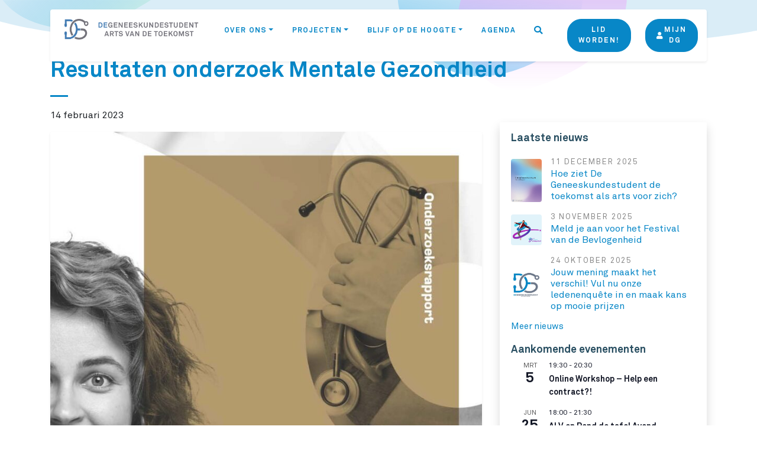

--- FILE ---
content_type: text/html; charset=UTF-8
request_url: https://degeneeskundestudent.nl/nieuws/resultaten-onderzoek-mentale-gezondheid/
body_size: 14022
content:
<!doctype html>
<html lang="nl-NL">
<head>
  <meta charset="utf-8">
  <meta http-equiv="x-ua-compatible" content="ie=edge">
  <meta name="viewport" content="width=device-width, initial-scale=1, shrink-to-fit=no">
  <script src="https://kit.fontawesome.com/329231fa97.js"></script>
  <title>Resultaten onderzoek Mentale Gezondheid &#8211; De Geneeskundestudent</title>
<meta name='robots' content='max-image-preview:large' />
<link rel='dns-prefetch' href='//static.addtoany.com' />
<link rel='dns-prefetch' href='//cdnjs.cloudflare.com' />
<link rel="alternate" title="oEmbed (JSON)" type="application/json+oembed" href="https://degeneeskundestudent.nl/wp-json/oembed/1.0/embed?url=https%3A%2F%2Fdegeneeskundestudent.nl%2Fnieuws%2Fresultaten-onderzoek-mentale-gezondheid%2F" />
<link rel="alternate" title="oEmbed (XML)" type="text/xml+oembed" href="https://degeneeskundestudent.nl/wp-json/oembed/1.0/embed?url=https%3A%2F%2Fdegeneeskundestudent.nl%2Fnieuws%2Fresultaten-onderzoek-mentale-gezondheid%2F&#038;format=xml" />
<style id='wp-img-auto-sizes-contain-inline-css' type='text/css'>
img:is([sizes=auto i],[sizes^="auto," i]){contain-intrinsic-size:3000px 1500px}
/*# sourceURL=wp-img-auto-sizes-contain-inline-css */
</style>
<link rel='stylesheet' id='wpmf-bakery-style-css' href='https://degeneeskundestudent.nl/wp-content/plugins/wp-media-folder/assets/css/vc_style.css?ver=5.5.10' type='text/css' media='all' />
<link rel='stylesheet' id='tribe-events-pro-mini-calendar-block-styles-css' href='https://degeneeskundestudent.nl/wp-content/plugins/events-calendar-pro/src/resources/css/tribe-events-pro-mini-calendar-block.min.css?ver=6.0.12.1' type='text/css' media='all' />
<link rel='stylesheet' id='wp-block-library-css' href='https://degeneeskundestudent.nl/wp-includes/css/dist/block-library/style.min.css?ver=6.9' type='text/css' media='all' />
<link rel='stylesheet' id='gravity-forms-tooltip-public-css' href='https://degeneeskundestudent.nl/wp-content/plugins/tooltip-for-gravity-forms/public/css/gravity-forms-tooltip-public.css?ver=3.0.2' type='text/css' media='all' />
<link rel='stylesheet' id='searchwp-live-search-css' href='https://degeneeskundestudent.nl/wp-content/plugins/searchwp-live-ajax-search/assets/styles/style.min.css?ver=1.8.6' type='text/css' media='all' />
<style id='searchwp-live-search-inline-css' type='text/css'>
.searchwp-live-search-result .searchwp-live-search-result--title a {
  font-size: 16px;
}
.searchwp-live-search-result .searchwp-live-search-result--price {
  font-size: 14px;
}
.searchwp-live-search-result .searchwp-live-search-result--add-to-cart .button {
  font-size: 14px;
}

/*# sourceURL=searchwp-live-search-inline-css */
</style>
<link rel='stylesheet' id='addtoany-css' href='https://degeneeskundestudent.nl/wp-content/plugins/add-to-any/addtoany.min.css?ver=1.16' type='text/css' media='all' />
<link rel='stylesheet' id='sage/main.css-css' href='https://degeneeskundestudent.nl/wp-content/themes/dg_theme/dist/styles/main.css' type='text/css' media='all' />
<script type="text/javascript" id="addtoany-core-js-before">
/* <![CDATA[ */
window.a2a_config=window.a2a_config||{};a2a_config.callbacks=[];a2a_config.overlays=[];a2a_config.templates={};a2a_localize = {
	Share: "Delen",
	Save: "Opslaan",
	Subscribe: "Inschrijven",
	Email: "E-mail",
	Bookmark: "Bookmark",
	ShowAll: "Alles weergeven",
	ShowLess: "Niet alles weergeven",
	FindServices: "Vind dienst(en)",
	FindAnyServiceToAddTo: "Vind direct een dienst om aan toe te voegen",
	PoweredBy: "Mede mogelijk gemaakt door",
	ShareViaEmail: "Delen per e-mail",
	SubscribeViaEmail: "Abonneren via e-mail",
	BookmarkInYourBrowser: "Bookmark in je browser",
	BookmarkInstructions: "Druk op Ctrl+D of \u2318+D om deze pagina te bookmarken",
	AddToYourFavorites: "Voeg aan je favorieten toe",
	SendFromWebOrProgram: "Stuur vanuit elk e-mailadres of e-mail programma",
	EmailProgram: "E-mail programma",
	More: "Meer&#8230;",
	ThanksForSharing: "Bedankt voor het delen!",
	ThanksForFollowing: "Dank voor het volgen!"
};

a2a_config.icon_color="transparent,#0887c7";

//# sourceURL=addtoany-core-js-before
/* ]]> */
</script>
<script type="text/javascript" defer src="https://static.addtoany.com/menu/page.js" id="addtoany-core-js"></script>
<script type="text/javascript" src="https://degeneeskundestudent.nl/wp-includes/js/jquery/jquery.min.js?ver=3.7.1" id="jquery-core-js"></script>
<script type="text/javascript" src="https://degeneeskundestudent.nl/wp-includes/js/jquery/jquery-migrate.min.js?ver=3.4.1" id="jquery-migrate-js"></script>
<script type="text/javascript" defer src="https://degeneeskundestudent.nl/wp-content/plugins/add-to-any/addtoany.min.js?ver=1.1" id="addtoany-jquery-js"></script>
<script type="text/javascript" src="https://degeneeskundestudent.nl/wp-content/plugins/tooltip-for-gravity-forms/public/js/popper.min.js" id="popper-js-for-tippy-js"></script>
<script type="text/javascript" src="//cdnjs.cloudflare.com/polyfill/v3/polyfill.min.js?features=Array.prototype.find,Promise,Object.assign" id="tippy-polyfill-js"></script>
<script type="text/javascript" src="https://degeneeskundestudent.nl/wp-content/plugins/tooltip-for-gravity-forms/public/js/tippy.min.js" id="tippy-js"></script>
<script type="text/javascript" src="https://degeneeskundestudent.nl/wp-content/plugins/tooltip-for-gravity-forms/public/js/gravity-forms-tooltip-public.js?ver=3.0.2" id="gravity-forms-tooltip-public-js"></script>
<script></script><link rel="https://api.w.org/" href="https://degeneeskundestudent.nl/wp-json/" /><link rel="alternate" title="JSON" type="application/json" href="https://degeneeskundestudent.nl/wp-json/wp/v2/posts/2672" /><link rel="EditURI" type="application/rsd+xml" title="RSD" href="https://degeneeskundestudent.nl/xmlrpc.php?rsd" />
<meta name="generator" content="WordPress 6.9" />
<link rel="canonical" href="https://degeneeskundestudent.nl/nieuws/resultaten-onderzoek-mentale-gezondheid/" />
<link rel='shortlink' href='https://degeneeskundestudent.nl/?p=2672' />
		<!-- Custom Logo: hide header text -->
		<style id="custom-logo-css" type="text/css">
			.site-title, .site-description {
				position: absolute;
				clip-path: inset(50%);
			}
		</style>
		
		<!-- GA Google Analytics @ https://m0n.co/ga -->
		<script>
			(function(i,s,o,g,r,a,m){i['GoogleAnalyticsObject']=r;i[r]=i[r]||function(){
			(i[r].q=i[r].q||[]).push(arguments)},i[r].l=1*new Date();a=s.createElement(o),
			m=s.getElementsByTagName(o)[0];a.async=1;a.src=g;m.parentNode.insertBefore(a,m)
			})(window,document,'script','https://www.google-analytics.com/analytics.js','ga');
			ga('create', 'UA-167545672-1', 'auto');
			ga('set', 'anonymizeIp', true);
			ga('send', 'pageview');
		</script>

	<meta name="tec-api-version" content="v1"><meta name="tec-api-origin" content="https://degeneeskundestudent.nl"><link rel="alternate" href="https://degeneeskundestudent.nl/wp-json/tribe/events/v1/" /><meta name="generator" content="Powered by WPBakery Page Builder - drag and drop page builder for WordPress."/>
<link rel="icon" href="https://degeneeskundestudent.nl/wp-content/uploads/2019/12/cropped-Frame-1-32x32.png" sizes="32x32" />
<link rel="icon" href="https://degeneeskundestudent.nl/wp-content/uploads/2019/12/cropped-Frame-1-192x192.png" sizes="192x192" />
<link rel="apple-touch-icon" href="https://degeneeskundestudent.nl/wp-content/uploads/2019/12/cropped-Frame-1-180x180.png" />
<meta name="msapplication-TileImage" content="https://degeneeskundestudent.nl/wp-content/uploads/2019/12/cropped-Frame-1-270x270.png" />
		<style type="text/css" id="wp-custom-css">
			.font-medium {
	font-size: 20px;
}

@media(min-width:991px){
	p,ul,ol,li{
		font-size:15px;
	}
}

.woocommerce #respond input#submit.alt, .woocommerce a.button.alt, .woocommerce button.button.alt, .woocommerce input.button.alt {
    background-color: #0887C7!important;
}

.woocommerce-billing-fields .form-row, .woocommerce-shipping-fields .form-row, .woocommerce-additional-fields .form-row {
	display: block;
}

.navbar .fas.fa-search {
	color: #0887C7;
}
.vc_tta-title-text {
  color: #0887C7; 
}
.vc_tta-controls-icon::before,
.vc_tta-controls-icon::after {
  border-color: #0887C7!important;
}

.vc_tta-title-text{
	font-weight:400;
	font-size:.8em !important;
}

.agenda .tribe-common--breakpoint-medium.tribe-events .tribe-events-calendar-list__event-description, .tribe-common--breakpoint-medium.tribe-events .tribe-events-calendar-list__event-description{
	display:none !important;
}

.agenda .tribe-common--breakpoint-medium.tribe-events .tribe-events-calendar-list__event-featured-image-wrapper, .tribe-common--breakpoint-medium.tribe-events .tribe-events-calendar-list__event-featured-image-wrapper {
    width: 22.5%;
}
#field_1_4, .woocommerce-thankyou-order-details{
	display:none;
}

.tribe-events-event-image img {
    max-width: 100%;
    height: auto;
}

.wp-block-image img {
    height: auto;
}

.clip-shade{
	    background: linear-gradient(
45deg, white 0%, rgba(255, 255, 255, 0.2) 45%, rgba(255, 255, 255, 0) 70%);
}

#intro-block .rounded{
	margin-bottom:0;
}
#intro-block{
	margin-top:5em;
}
@media(min-width:992px){
	#intro-block{
	margin-top:440px;
}
	.navbar{
		padding-top:1rem;
	}
	.wrap{
	padding-top:3em;
}

}
.pikto-visual-wrapper .image{
	display:none;
	height:0;
}


		</style>
		<noscript><style> .wpb_animate_when_almost_visible { opacity: 1; }</style></noscript></head>
<body class="wp-singular post-template-default single single-post postid-2672 single-format-standard wp-custom-logo wp-theme-dg_themeresources tribe-no-js page-template-dg-theme resultaten-onderzoek-mentale-gezondheid app-data index-data singular-data single-data single-post-data single-post-resultaten-onderzoek-mentale-gezondheid-data wpb-js-composer js-comp-ver-7.6 vc_responsive">
    <header class="banner fixed-top" >
	<nav class="navbar navbar-expand-lg primary-navigation" role="navigation" data-toggle="affix">
		<div class="container">
			<div class="shadow-sm navbar-design  bg-white rounded w-100 flex-column">
					<div class="d-flex w-100 ">
																		<a class="navbar-brand mr-auto py-md-3 pl-md-4" href="https://degeneeskundestudent.nl/"><img class="header-logo" src="https://degeneeskundestudent.nl/wp-content/uploads/2020/05/dg_logo-1-1.png"></a>
												<button class="navbar-toggler" type="button" data-toggle="collapse" data-target="#bs-navbar-collapse-1" aria-controls="bs-navbar-collapse-1" aria-expanded="false" aria-label="Toggle navigation">
							<svg class="ham hamRotate ham1" viewBox="0 0 100 100" width="40" onclick="this.classList.toggle('active')">
								<path
								class="line top"
								d="m 30,33 h 40 c 0,0 9.044436,-0.654587 9.044436,-8.508902 0,-7.854315 -8.024349,-11.958003 -14.89975,-10.85914 -6.875401,1.098863 -13.637059,4.171617 -13.637059,16.368042 v 40" />
								<path
								class="line middle"
								d="m 30,50 h 40" />
								<path
								class="line bottom"
								d="m 30,67 h 40 c 12.796276,0 15.357889,-11.717785 15.357889,-26.851538 0,-15.133752 -4.786586,-27.274118 -16.667516,-27.274118 -11.88093,0 -18.499247,6.994427 -18.435284,17.125656 l 0.252538,40" />
							</svg>      </button>

							<div id="bs-navbar-collapse-1" class=" collapse navbar-collapse ">
								<div class="py-3 px-4 ml-auto d-md-flex">
								<ul id="menu-hoofdmenu" class=" navbar-nav ml-auto"><li itemscope="itemscope" itemtype="https://www.schema.org/SiteNavigationElement" id="menu-item-26" class="menu-item menu-item-type-post_type menu-item-object-page menu-item-has-children dropdown menu-item-26 nav-item"><a title="Over ons" href="#" data-toggle="dropdown" aria-haspopup="true" aria-expanded="false" class="dropdown-toggle nav-link" id="menu-item-dropdown-26">Over ons</a>
<ul class="dropdown-menu" aria-labelledby="menu-item-dropdown-26" role="menu">
	<li itemscope="itemscope" itemtype="https://www.schema.org/SiteNavigationElement" id="menu-item-1668" class="menu-item menu-item-type-post_type menu-item-object-page menu-item-1668 nav-item"><a title="De vereniging" href="https://degeneeskundestudent.nl/over-ons/de-vereniging/" class="dropdown-item">De vereniging</a></li>
	<li itemscope="itemscope" itemtype="https://www.schema.org/SiteNavigationElement" id="menu-item-1669" class="menu-item menu-item-type-post_type menu-item-object-page menu-item-1669 nav-item"><a title="Jaarverslag en beleidsplan" href="https://degeneeskundestudent.nl/over-ons/jaarverslag-en-beleidsplan/" class="dropdown-item">Jaarverslag en beleidsplan</a></li>
	<li itemscope="itemscope" itemtype="https://www.schema.org/SiteNavigationElement" id="menu-item-1670" class="menu-item menu-item-type-post_type menu-item-object-page menu-item-1670 nav-item"><a title="Lid worden" href="https://degeneeskundestudent.nl/over-ons/lid-worden/" class="dropdown-item">Lid worden</a></li>
	<li itemscope="itemscope" itemtype="https://www.schema.org/SiteNavigationElement" id="menu-item-597" class="menu-item menu-item-type-post_type menu-item-object-page menu-item-597 nav-item"><a title="Ledenvoordelen" href="https://degeneeskundestudent.nl/ledenvoordelen/" class="dropdown-item">Ledenvoordelen</a></li>
	<li itemscope="itemscope" itemtype="https://www.schema.org/SiteNavigationElement" id="menu-item-1671" class="menu-item menu-item-type-post_type menu-item-object-page menu-item-1671 nav-item"><a title="Vacatures" href="https://degeneeskundestudent.nl/over-ons/vacatures/" class="dropdown-item">Vacatures</a></li>
</ul>
</li>
<li itemscope="itemscope" itemtype="https://www.schema.org/SiteNavigationElement" id="menu-item-2135" class="menu-item menu-item-type-custom menu-item-object-custom menu-item-has-children dropdown menu-item-2135 nav-item"><a title="Projecten" href="#" data-toggle="dropdown" aria-haspopup="true" aria-expanded="false" class="dropdown-toggle nav-link" id="menu-item-dropdown-2135">Projecten</a>
<ul class="dropdown-menu" aria-labelledby="menu-item-dropdown-2135" role="menu">
	<li itemscope="itemscope" itemtype="https://www.schema.org/SiteNavigationElement" id="menu-item-1672" class="menu-item menu-item-type-post_type menu-item-object-page menu-item-1672 nav-item"><a title="Pijlers en projecten" href="https://degeneeskundestudent.nl/projecten/" class="dropdown-item">Pijlers en projecten</a></li>
	<li itemscope="itemscope" itemtype="https://www.schema.org/SiteNavigationElement" id="menu-item-1673" class="menu-item menu-item-type-post_type menu-item-object-page menu-item-1673 nav-item"><a title="Onderzoeksrapporten" href="https://degeneeskundestudent.nl/projecten/onderzoeksrapporten/" class="dropdown-item">Onderzoeksrapporten</a></li>
	<li itemscope="itemscope" itemtype="https://www.schema.org/SiteNavigationElement" id="menu-item-2129" class="menu-item menu-item-type-post_type menu-item-object-page menu-item-2129 nav-item"><a title="Dashboard onderzoeksresultaten" href="https://degeneeskundestudent.nl/dashboard-onderzoeksresultaten/" class="dropdown-item">Dashboard onderzoeksresultaten</a></li>
	<li itemscope="itemscope" itemtype="https://www.schema.org/SiteNavigationElement" id="menu-item-2198" class="menu-item menu-item-type-post_type menu-item-object-page menu-item-2198 nav-item"><a title="Archief" href="https://degeneeskundestudent.nl/projecten/archief/" class="dropdown-item">Archief</a></li>
</ul>
</li>
<li itemscope="itemscope" itemtype="https://www.schema.org/SiteNavigationElement" id="menu-item-486" class="menu-item menu-item-type-post_type menu-item-object-page current_page_parent menu-item-has-children dropdown menu-item-486 nav-item"><a title="Blijf op de hoogte" href="#" data-toggle="dropdown" aria-haspopup="true" aria-expanded="false" class="dropdown-toggle nav-link" id="menu-item-dropdown-486">Blijf op de hoogte</a>
<ul class="dropdown-menu" aria-labelledby="menu-item-dropdown-486" role="menu">
	<li itemscope="itemscope" itemtype="https://www.schema.org/SiteNavigationElement" id="menu-item-3044" class="menu-item menu-item-type-post_type menu-item-object-page current_page_parent menu-item-3044 nav-item"><a title="Blijf op de hoogte" href="https://degeneeskundestudent.nl/nieuws/" class="dropdown-item">Blijf op de hoogte</a></li>
	<li itemscope="itemscope" itemtype="https://www.schema.org/SiteNavigationElement" id="menu-item-3043" class="menu-item menu-item-type-taxonomy menu-item-object-category menu-item-3043 nav-item"><a title="Arts in Spe" href="https://degeneeskundestudent.nl/nieuws/category/arts_in_spe/" class="dropdown-item">Arts in Spe</a></li>
</ul>
</li>
<li itemscope="itemscope" itemtype="https://www.schema.org/SiteNavigationElement" id="menu-item-770" class="menu-item menu-item-type-post_type menu-item-object-page menu-item-770 nav-item"><a title="Agenda" href="https://degeneeskundestudent.nl/agenda/" class="nav-link">Agenda</a></li>
</ul>								<a data-toggle="collapse" href="#collapseSearch" role="button" aria-expanded="false" aria-controls="collapseSearch" class="btn btn-search-nav"><i class="fas fa-search"></i></a>
								<a class="btn btn-primary btn-contact d-flex align-items-center" href="https://degeneeskundestudent.nl/over-ons/lid-worden/">Lid Worden!</a>
								<a class="btn btn-primary btn-contact d-flex align-items-center" href="https://mijn.degeneeskundestudent.nl/"><i class="fas fa-user"></i> Mijn DG</a>
								</div>
							</div>
						</div>
						<div class="collapse w-100 pb-3 px-4" id="collapseSearch">
							<form role="search" class="form mb-2 mt-2" method="get">
  <div class="input-group mt-3">
  <input type="search" placeholder="Zoek op vragen, evenementen, standpunten en meer" name="search" id="search_button" value="" data-swplive="true" data-swpengine="full_search" class="form-control form-control-lg" aria-label="Search" >
  <div class="input-group-append">
  <button class="btn btn-lg btn-outline-primary btn-search" type="submit"><i class="far fa-search"></i></button>
  </div>
  </div>
  </form>						</div>
				</div>
			</div>
		</nav>
	</header>
      <div class="wrap container " role="document">
    <div class="content">
      <main class="main">
               <article class="post-2672 post type-post status-publish format-standard has-post-thumbnail hentry category-geen-categorie">
  <header>
    <h1 class="entry-title mt-md-5">Resultaten onderzoek Mentale Gezondheid</h1>
    <time class="updated" datetime="2023-02-14T15:08:34+00:00">14 februari 2023</time>
  </header>
  <div class="entry-content">
   <div class="row">  
    <div class="col-md-8">  
      <img width="827" height="1024" src="https://degeneeskundestudent.nl/wp-content/uploads/2023/02/JP-Voorblad-mentale-gezondheid-2.0-827x1024.jpg" class="img-fluid rounded shadow-sm my-3 wp-post-image" alt="" decoding="async" fetchpriority="high" srcset="https://degeneeskundestudent.nl/wp-content/uploads/2023/02/JP-Voorblad-mentale-gezondheid-2.0-827x1024.jpg 827w, https://degeneeskundestudent.nl/wp-content/uploads/2023/02/JP-Voorblad-mentale-gezondheid-2.0-242x300.jpg 242w, https://degeneeskundestudent.nl/wp-content/uploads/2023/02/JP-Voorblad-mentale-gezondheid-2.0-768x951.jpg 768w, https://degeneeskundestudent.nl/wp-content/uploads/2023/02/JP-Voorblad-mentale-gezondheid-2.0.jpg 1161w" sizes="(max-width: 827px) 100vw, 827px" />     <p class="MsoNoSpacing">Mentale gezondheid is een belangrijk onderdeel van de algehele gezondheid van individuen. Zo is mentale gezondheid ook erg belangrijk voor geneeskundestudenten en jonge artsen. Echter, uit het onderzoeksrapport <a href="https://degeneeskundestudent.nl/wp-content/uploads/2023/02/230216-GS-A4-Onderzoeksrapport-Mentale-gezondheid-DEF.pdf">Mentale Gezondheid </a>van De Geneeskundestudent blijkt dat een goede mentale gezondheid voor geneeskundestudenten niet altijd vanzelfsprekend is.</p>
<!-- /wp:post-content --><!-- wp:paragraph -->
<h2 class="MsoNoSpacing"><strong><span style="font-family: 'Calibri',sans-serif; mso-ascii-theme-font: minor-latin; mso-hansi-theme-font: minor-latin; mso-bidi-font-family: 'Times New Roman'; mso-bidi-theme-font: minor-bidi;">Werk-privébalans</span></strong></h2>
<p class="MsoNoSpacing">Meer dan een kwart van de geneeskundestudenten kampt met een hoog risico op burn-out. Naarmate het risico op een burn-out toeneemt, stijgt ook de wens tot ondersteuning. Een goede werk- privébalans is regelmatig niet haalbaar tijdens de studie en bij twee derde van de studenten spelen zorgen over onder andere de werkdruk, werk-privébalans, vervolgopleidingen, baankans, wachttijd voor de coschappen en financiën een rol.</p>

<h2 class="MsoNoSpacing"><strong>Burn-out</strong></h2>
<p class="MsoNoSpacing">Met dit onderzoek van De Geneeskundestudent wordt gepoogd meer inzicht te geven in de huidige omvang van dit probleem. Gezien de hoge cijfers omtrent het risico op burn-out onder geneeskundestudenten, is het van belang dat er meer aandacht komt voor de preventie, bewustwording en aanpak van burn-out onder geneeskundestudenten. Aan de hand van de resultaten van de
jaarlijkse enquête zijn de inzichten verwerkt in een onderzoeksrapport.</p><div class="addtoany_share_save_container addtoany_content addtoany_content_bottom"><div class="a2a_kit a2a_kit_size_24 addtoany_list" data-a2a-url="https://degeneeskundestudent.nl/nieuws/resultaten-onderzoek-mentale-gezondheid/" data-a2a-title="Resultaten onderzoek Mentale Gezondheid"><a class="a2a_button_facebook" href="https://www.addtoany.com/add_to/facebook?linkurl=https%3A%2F%2Fdegeneeskundestudent.nl%2Fnieuws%2Fresultaten-onderzoek-mentale-gezondheid%2F&amp;linkname=Resultaten%20onderzoek%20Mentale%20Gezondheid" title="Facebook" rel="nofollow noopener" target="_blank"></a><a class="a2a_button_twitter" href="https://www.addtoany.com/add_to/twitter?linkurl=https%3A%2F%2Fdegeneeskundestudent.nl%2Fnieuws%2Fresultaten-onderzoek-mentale-gezondheid%2F&amp;linkname=Resultaten%20onderzoek%20Mentale%20Gezondheid" title="Twitter" rel="nofollow noopener" target="_blank"></a><a class="a2a_button_linkedin" href="https://www.addtoany.com/add_to/linkedin?linkurl=https%3A%2F%2Fdegeneeskundestudent.nl%2Fnieuws%2Fresultaten-onderzoek-mentale-gezondheid%2F&amp;linkname=Resultaten%20onderzoek%20Mentale%20Gezondheid" title="LinkedIn" rel="nofollow noopener" target="_blank"></a><a class="a2a_button_whatsapp" href="https://www.addtoany.com/add_to/whatsapp?linkurl=https%3A%2F%2Fdegeneeskundestudent.nl%2Fnieuws%2Fresultaten-onderzoek-mentale-gezondheid%2F&amp;linkname=Resultaten%20onderzoek%20Mentale%20Gezondheid" title="WhatsApp" rel="nofollow noopener" target="_blank"></a><a class="a2a_button_email" href="https://www.addtoany.com/add_to/email?linkurl=https%3A%2F%2Fdegeneeskundestudent.nl%2Fnieuws%2Fresultaten-onderzoek-mentale-gezondheid%2F&amp;linkname=Resultaten%20onderzoek%20Mentale%20Gezondheid" title="Email" rel="nofollow noopener" target="_blank"></a></div></div>   </div>
   <div class="col-md-4">  
        <div class=" shadow px-1 pt-3 pb-1">
	<div class="col-md-12">
		<h4>Laatste nieuws</h4><div class='post-collection mt-3'>
    <div class='row mx-0 mb-1 d-flex align-items-center'>
    <div class='col-3 col-md-4 col-lg-2 px-0'>
    <a href='https://degeneeskundestudent.nl/nieuws/hoe-ziet-de-geneeskundestudent-de-toekomst-als-arts-voor-zich/'><img src='https://degeneeskundestudent.nl/wp-content/uploads/2025/12/251205-voorkant-DG_Onderzoeksrapport_Loopbaanwensen.png' class='img-fluid rounded'></a>
    </div>
    <div class='col-9 col-md-8 col-lg-10'>
    <span class='more'>11 december 2025</span>
    <a href='https://degeneeskundestudent.nl/nieuws/hoe-ziet-de-geneeskundestudent-de-toekomst-als-arts-voor-zich/'><h5>Hoe ziet De Geneeskundestudent de toekomst als arts voor zich?</h5></a>
    </div>
    </div>
    <div class='row mx-0 mb-1 d-flex align-items-center'>
    <div class='col-3 col-md-4 col-lg-2 px-0'>
    <a href='https://degeneeskundestudent.nl/nieuws/meld-je-aan-voor-het-festival-van-de-bevlogenheid/'><img src='https://degeneeskundestudent.nl/wp-content/uploads/2025/11/Banner_03-VIERKANT.png' class='img-fluid rounded'></a>
    </div>
    <div class='col-9 col-md-8 col-lg-10'>
    <span class='more'>3 november 2025</span>
    <a href='https://degeneeskundestudent.nl/nieuws/meld-je-aan-voor-het-festival-van-de-bevlogenheid/'><h5>Meld je aan voor het Festival van de Bevlogenheid</h5></a>
    </div>
    </div>
    <div class='row mx-0 mb-1 d-flex align-items-center'>
    <div class='col-3 col-md-4 col-lg-2 px-0'>
    <a href='https://degeneeskundestudent.nl/nieuws/jouw-mening-maakt-het-verschil-vul-nu-onze-ledenenquete-in-en-maak-kans-op-mooie-prijzen/'><img src='https://degeneeskundestudent.nl/wp-content/uploads/2023/03/DG-Logo.jpeg' class='img-fluid rounded'></a>
    </div>
    <div class='col-9 col-md-8 col-lg-10'>
    <span class='more'>24 oktober 2025</span>
    <a href='https://degeneeskundestudent.nl/nieuws/jouw-mening-maakt-het-verschil-vul-nu-onze-ledenenquete-in-en-maak-kans-op-mooie-prijzen/'><h5>Jouw mening maakt het verschil! Vul nu onze ledenenquête in en maak kans op mooie prijzen</h5></a>
    </div>
    </div></div> 		<p class="mt-1 mb-3"><a href="https://degeneeskundestudent.nl">Meer nieuws</a></p>

	</div>
	<div class="col-md-12">
		<h4>Aankomende evenementen</h4>
		<div  class="tribe-compatibility-container" >
	<div
		 class="tribe-common tribe-events tribe-events-view tribe-events-view--widget-events-list tribe-events-widget" 		data-js="tribe-events-view"
		data-view-rest-nonce="8e9af5c566"
		data-view-rest-url="https://degeneeskundestudent.nl/wp-json/tribe/views/v2/html"
		data-view-manage-url="1"
							data-view-breakpoint-pointer="9fde71f6-60ad-4b89-8a19-c41b2a5ff7db"
			>
		<div class="tribe-events-widget-events-list">

			
			<script data-js="tribe-events-view-data" type="application/json">
	{"slug":"widget-events-list","prev_url":"","next_url":"","view_class":"Tribe\\Events\\Views\\V2\\Views\\Widgets\\Widget_List_View","view_slug":"widget-events-list","view_label":"View","view":null,"should_manage_url":true,"id":null,"alias-slugs":null,"title":"Resultaten onderzoek Mentale Gezondheid \u2013 De Geneeskundestudent","limit":"3","no_upcoming_events":false,"featured_events_only":null,"jsonld_enable":false,"tribe_is_list_widget":true,"admin_fields":{"title":{"label":"Titel:","type":"text","classes":"","dependency":"","id":"widget-tribe-widget-events-list--1-title","name":"widget-tribe-widget-events-list[-1][title]","options":[],"placeholder":"","value":null},"limit":{"label":"Tonen:","type":"number","default":5,"min":1,"max":10,"step":1,"classes":"","dependency":"","id":"widget-tribe-widget-events-list--1-limit","name":"widget-tribe-widget-events-list[-1][limit]","options":[],"placeholder":"","value":null},"metadata_section":{"type":"fieldset","classes":"tribe-common-form-control-checkbox-checkbox-group","label":"Display:","children":{"cost":{"type":"checkbox","label":"Price","classes":"","dependency":"","id":"widget-tribe-widget-events-list--1-cost","name":"widget-tribe-widget-events-list[-1][cost]","options":[],"placeholder":"","value":null},"venue":{"type":"checkbox","label":"Venue","classes":"","dependency":"","id":"widget-tribe-widget-events-list--1-venue","name":"widget-tribe-widget-events-list[-1][venue]","options":[],"placeholder":"","value":null},"street":{"type":"checkbox","label":"Street","classes":"","dependency":"","id":"widget-tribe-widget-events-list--1-street","name":"widget-tribe-widget-events-list[-1][street]","options":[],"placeholder":"","value":null},"city":{"type":"checkbox","label":"City","classes":"","dependency":"","id":"widget-tribe-widget-events-list--1-city","name":"widget-tribe-widget-events-list[-1][city]","options":[],"placeholder":"","value":null},"region":{"type":"checkbox","label":"State (US) Or Province (Int)","classes":"","dependency":"","id":"widget-tribe-widget-events-list--1-region","name":"widget-tribe-widget-events-list[-1][region]","options":[],"placeholder":"","value":null},"zip":{"type":"checkbox","label":"Postal Code","classes":"","dependency":"","id":"widget-tribe-widget-events-list--1-zip","name":"widget-tribe-widget-events-list[-1][zip]","options":[],"placeholder":"","value":null},"country":{"type":"checkbox","label":"Country","classes":"","dependency":"","id":"widget-tribe-widget-events-list--1-country","name":"widget-tribe-widget-events-list[-1][country]","options":[],"placeholder":"","value":null},"phone":{"type":"checkbox","label":"Phone","classes":"","dependency":"","id":"widget-tribe-widget-events-list--1-phone","name":"widget-tribe-widget-events-list[-1][phone]","options":[],"placeholder":"","value":null},"organizer":{"type":"checkbox","label":"Organizer","classes":"","dependency":"","id":"widget-tribe-widget-events-list--1-organizer","name":"widget-tribe-widget-events-list[-1][organizer]","options":[],"placeholder":"","value":null},"website":{"type":"checkbox","label":"Website","classes":"","dependency":"","id":"widget-tribe-widget-events-list--1-website","name":"widget-tribe-widget-events-list[-1][website]","options":[],"placeholder":"","value":null}},"dependency":"","id":"widget-tribe-widget-events-list--1-metadata_section","name":"widget-tribe-widget-events-list[-1][metadata_section]","options":[],"placeholder":"","value":null},"taxonomy_section":{"type":"section","classes":["calendar-widget-filters-container"],"label":"Filters:","children":{"filters":{"type":"taxonomy-filters","classes":"","dependency":"","id":"widget-tribe-widget-events-list--1-filters","label":"","name":"widget-tribe-widget-events-list[-1][filters]","options":[],"placeholder":"","value":null,"list_items":[]},"operand":{"type":"fieldset","classes":"tribe-common-form-control-checkbox-radio-group","label":"Operand:","selected":"OR","children":[{"type":"radio","label":"Match any","button_value":"OR","classes":"","dependency":"","id":"widget-tribe-widget-events-list--1-operand","name":"widget-tribe-widget-events-list[-1][operand]","options":[],"placeholder":"","value":null},{"type":"radio","label":"Match all","button_value":"AND","classes":"","dependency":"","id":"widget-tribe-widget-events-list--1-operand","name":"widget-tribe-widget-events-list[-1][operand]","options":[],"placeholder":"","value":null}],"dependency":"","id":"widget-tribe-widget-events-list--1-operand","name":"widget-tribe-widget-events-list[-1][operand]","options":[],"placeholder":"","value":null}},"dependency":"","id":"widget-tribe-widget-events-list--1-taxonomy_section","name":"widget-tribe-widget-events-list[-1][taxonomy_section]","options":[],"placeholder":"","value":null},"taxonomy":{"type":"taxonomy","classes":"calendar-widget-add-filter","label":"Add a filter:","placeholder":"Select a Taxonomy Term","dependency":"","id":"widget-tribe-widget-events-list--1-taxonomy","name":"widget-tribe-widget-events-list[-1][taxonomy]","options":[],"value":null},"no_upcoming_events":{"label":"Verberg deze widget als er geen aankomende evenementen zijn.","type":"checkbox","classes":"","dependency":"","id":"widget-tribe-widget-events-list--1-no_upcoming_events","name":"widget-tribe-widget-events-list[-1][no_upcoming_events]","options":[],"placeholder":"","value":null},"featured_events_only":{"label":"Beperk alleen tot uitgelichte evenementen","type":"checkbox","classes":"","dependency":"","id":"widget-tribe-widget-events-list--1-featured_events_only","name":"widget-tribe-widget-events-list[-1][featured_events_only]","options":[],"placeholder":"","value":null},"jsonld_enable":{"label":"Genereer JSON-LD gegevens","type":"checkbox","classes":"","dependency":"","id":"widget-tribe-widget-events-list--1-jsonld_enable","name":"widget-tribe-widget-events-list[-1][jsonld_enable]","options":[],"placeholder":"","value":null}},"venue":false,"country":false,"street":false,"city":false,"region":false,"zip":false,"phone":false,"cost":false,"organizer":false,"website":false,"operand":"OR","filters":{"post_tag":[],"tribe_events_cat":[]},"address":false,"events":[4175,4173],"url":"https:\/\/degeneeskundestudent.nl\/?post_type=tribe_events&eventDisplay=widget-events-list","url_event_date":false,"bar":{"keyword":"","date":""},"today":"2026-01-18 00:00:00","now":"2026-01-18 07:17:39","rest_url":"https:\/\/degeneeskundestudent.nl\/wp-json\/tribe\/views\/v2\/html","rest_method":"POST","rest_nonce":"8e9af5c566","today_url":"https:\/\/degeneeskundestudent.nl\/?post_type=tribe_events&eventDisplay=widget-events-list&name=resultaten-onderzoek-mentale-gezondheid","today_title":"Klik om de datum van vandaag te selecteren","today_label":"Vandaag","prev_label":"","next_label":"","date_formats":{"compact":"n\/j\/Y","month_and_year_compact":"n\/Y","month_and_year":"F Y","time_range_separator":" - ","date_time_separator":" om "},"messages":[],"start_of_week":"1","breadcrumbs":[],"before_events":"","after_events":"\n<!--\nThis calendar is powered by The Events Calendar.\nhttp:\/\/evnt.is\/18wn\n-->\n","display_events_bar":false,"disable_event_search":false,"live_refresh":true,"ical":{"display_link":true,"link":{"url":"https:\/\/degeneeskundestudent.nl\/?post_type=tribe_events&#038;eventDisplay=widget-events-list&#038;ical=1","text":"Export Evenementen","title":"Gebruik dit om de kalender te kunnen delen met Google Calendar, Apple iCal en andere compatibele apps"}},"container_classes":["tribe-common","tribe-events","tribe-events-view","tribe-events-view--widget-events-list","tribe-events-widget"],"container_data":[],"is_past":false,"breakpoints":{"xsmall":500,"medium":768,"full":960},"breakpoint_pointer":"9fde71f6-60ad-4b89-8a19-c41b2a5ff7db","is_initial_load":true,"public_views":{"list":{"view_class":"Tribe\\Events\\Views\\V2\\Views\\List_View","view_url":"https:\/\/degeneeskundestudent.nl\/evenementen\/lijst\/","view_label":"Lijst"},"month":{"view_class":"Tribe\\Events\\Views\\V2\\Views\\Month_View","view_url":"https:\/\/degeneeskundestudent.nl\/evenementen\/maand\/","view_label":"Maand"},"week":{"view_class":"Tribe\\Events\\Pro\\Views\\V2\\Views\\Week_View","view_url":"https:\/\/degeneeskundestudent.nl\/evenementen\/week\/","view_label":"Week"}},"show_latest_past":false,"compatibility_classes":["tribe-compatibility-container"],"view_more_text":"Bekijk kalender","view_more_title":"Bekijk meer evenementen.","view_more_link":"https:\/\/degeneeskundestudent.nl\/evenementen\/","widget_title":"","hide_if_no_upcoming_events":false,"display":{"cost":false,"venue":false,"street":false,"city":false,"region":false,"zip":false,"country":false,"phone":false,"organizer":false,"website":false},"subscribe_links":{"gcal":{"label":"Google Calendar","single_label":"Toevoegen aan Google Calendar","visible":true,"block_slug":"hasGoogleCalendar"},"ical":{"label":"iCalendar","single_label":"Toevoegen aan iCalendar","visible":true,"block_slug":"hasiCal"},"outlook-365":{"label":"Outlook 365","single_label":"Outlook 365","visible":true,"block_slug":"hasOutlook365"},"outlook-live":{"label":"Outlook Live","single_label":"Outlook Live","visible":true,"block_slug":"hasOutlookLive"}},"display_recurring_toggle":false,"_context":{"slug":"widget-events-list"}}</script>

			
			
				<div class="tribe-events-widget-events-list__events">
											<div  class="tribe-common-g-row tribe-events-widget-events-list__event-row" >

	<div class="tribe-events-widget-events-list__event-date-tag tribe-common-g-col">
	<time class="tribe-events-widget-events-list__event-date-tag-datetime" datetime="2026-03-05">
		<span class="tribe-events-widget-events-list__event-date-tag-month">
			mrt		</span>
		<span class="tribe-events-widget-events-list__event-date-tag-daynum tribe-common-h2 tribe-common-h4--min-medium">
			5		</span>
	</time>
</div>

	<div class="tribe-events-widget-events-list__event-wrapper tribe-common-g-col">
		<article  class="tribe-events-widget-events-list__event post-4175 tribe_events type-tribe_events status-publish has-post-thumbnail hentry" >
			<div class="tribe-events-widget-events-list__event-details">

				<header class="tribe-events-widget-events-list__event-header">
					<div class="tribe-events-widget-events-list__event-datetime-wrapper tribe-common-b2 tribe-common-b3--min-medium">
		<time class="tribe-events-widget-events-list__event-datetime" datetime="2026-03-05">
		<span class="tribe-event-date-start">19:30</span> - <span class="tribe-event-time">20:30</span>	</time>
	</div>
					<h3 class="tribe-events-widget-events-list__event-title tribe-common-h7">
	<a
		href="https://degeneeskundestudent.nl/evenementen/online-workshop-help-een-contract/"
		title="Online Workshop &#8211; Help een contract?!"
		rel="bookmark"
		class="tribe-events-widget-events-list__event-title-link tribe-common-anchor-thin"
	>
		Online Workshop &#8211; Help een contract?!	</a>
</h3>
				</header>

				
			</div>
		</article>
	</div>

</div>
											<div  class="tribe-common-g-row tribe-events-widget-events-list__event-row" >

	<div class="tribe-events-widget-events-list__event-date-tag tribe-common-g-col">
	<time class="tribe-events-widget-events-list__event-date-tag-datetime" datetime="2026-06-25">
		<span class="tribe-events-widget-events-list__event-date-tag-month">
			jun		</span>
		<span class="tribe-events-widget-events-list__event-date-tag-daynum tribe-common-h2 tribe-common-h4--min-medium">
			25		</span>
	</time>
</div>

	<div class="tribe-events-widget-events-list__event-wrapper tribe-common-g-col">
		<article  class="tribe-events-widget-events-list__event post-4173 tribe_events type-tribe_events status-publish has-post-thumbnail hentry" >
			<div class="tribe-events-widget-events-list__event-details">

				<header class="tribe-events-widget-events-list__event-header">
					<div class="tribe-events-widget-events-list__event-datetime-wrapper tribe-common-b2 tribe-common-b3--min-medium">
		<time class="tribe-events-widget-events-list__event-datetime" datetime="2026-06-25">
		<span class="tribe-event-date-start">18:00</span> - <span class="tribe-event-time">21:30</span>	</time>
	</div>
					<h3 class="tribe-events-widget-events-list__event-title tribe-common-h7">
	<a
		href="https://degeneeskundestudent.nl/evenementen/alv-en-rond-de-tafel-avond/"
		title="ALV en Rond de tafel Avond"
		rel="bookmark"
		class="tribe-events-widget-events-list__event-title-link tribe-common-anchor-thin"
	>
		ALV en Rond de tafel Avond	</a>
</h3>
				</header>

				
			</div>
		</article>
	</div>

</div>
									</div>

				<div class="tribe-events-widget-events-list__view-more tribe-common-b1 tribe-common-b2--min-medium">
	<a
		href="https://degeneeskundestudent.nl/evenementen/"
		class="tribe-events-widget-events-list__view-more-link tribe-common-anchor-thin"
		title="Bekijk meer evenementen."
	>
		Bekijk kalender	</a>
</div>

					</div>
	</div>
</div>
<script class="tribe-events-breakpoints">
	( function () {
		var completed = false;

		function initBreakpoints() {
			if ( completed ) {
				// This was fired already and completed no need to attach to the event listener.
				document.removeEventListener( 'DOMContentLoaded', initBreakpoints );
				return;
			}

			if ( 'undefined' === typeof window.tribe ) {
				return;
			}

			if ( 'undefined' === typeof window.tribe.events ) {
				return;
			}

			if ( 'undefined' === typeof window.tribe.events.views ) {
				return;
			}

			if ( 'undefined' === typeof window.tribe.events.views.breakpoints ) {
				return;
			}

			if ( 'function' !== typeof (window.tribe.events.views.breakpoints.setup) ) {
				return;
			}

			var container = document.querySelectorAll( '[data-view-breakpoint-pointer="9fde71f6-60ad-4b89-8a19-c41b2a5ff7db"]' );
			if ( ! container ) {
				return;
			}

			window.tribe.events.views.breakpoints.setup( container );
			completed = true;
			// This was fired already and completed no need to attach to the event listener.
			document.removeEventListener( 'DOMContentLoaded', initBreakpoints );
		}

		// Try to init the breakpoints right away.
		initBreakpoints();
		document.addEventListener( 'DOMContentLoaded', initBreakpoints );
	})();
</script>
	</div>
	<div class="col-md-12">
		<h4>Actieve Projecten</h4>
		
    <div class='row d-flex align-items-center mt-3'> 
    <div class='col-3'>
    <a href='https://degeneeskundestudent.nl/nieuws/werkgroep/tegemoetkoming/'>
    <img src='https://degeneeskundestudent.nl/wp-content/uploads/2020/04/Tegemoetkoming-1.svg' class='img-workgroup img-fluid'>
    </a>
    </div>
    <div class='col-9 '>
    <h4 class='mb-0'>Tegemoetkoming</h4>
    <small><a href='https://degeneeskundestudent.nl/nieuws/werkgroep/tegemoetkoming/'>Lees verder</a></small>
    </div>
    </div>
    <div class='row d-flex align-items-center mt-3'> 
    <div class='col-3'>
    <a href='https://degeneeskundestudent.nl/nieuws/werkgroep/selectie/'>
    <img src='https://degeneeskundestudent.nl/wp-content/uploads/2020/02/Selectie.svg' class='img-workgroup img-fluid'>
    </a>
    </div>
    <div class='col-9 '>
    <h4 class='mb-0'>Selectie</h4>
    <small><a href='https://degeneeskundestudent.nl/nieuws/werkgroep/selectie/'>Lees verder</a></small>
    </div>
    </div>
    <div class='row d-flex align-items-center mt-3'> 
    <div class='col-3'>
    <a href='https://degeneeskundestudent.nl/nieuws/werkgroep/gezond-werken/'>
    <img src='https://degeneeskundestudent.nl/wp-content/uploads/2020/02/Veilig-werken.svg' class='img-workgroup img-fluid'>
    </a>
    </div>
    <div class='col-9 '>
    <h4 class='mb-0'>Gezond werken</h4>
    <small><a href='https://degeneeskundestudent.nl/nieuws/werkgroep/gezond-werken/'>Lees verder</a></small>
    </div>
    </div>		<p class="mt-3 mb-3"><a href="https://degeneeskundestudent.nl/projecten/">Bekijk alle projecten</a></p>
	</div>

</div>
  </div>
</div>
</div>
<footer>
  
</footer>
<section id="comments" class="comments">
  
  
  </section>
</article>
        </main>
          </div>
  </div>
    <footer class="content-info mb-5 ">
	<div class="container">
		<div class="row footer">
			<section class="widget mb-4 nav_menu-4 widget_nav_menu"><h3>Overige Informatie</h3><div class="menu-footer-navigation-container"><ul id="menu-footer-navigation" class="menu"><li id="menu-item-49" class="menu-item menu-item-type-post_type menu-item-object-page menu-item-privacy-policy menu-item-49"><a rel="privacy-policy" href="https://degeneeskundestudent.nl/privacybeleid/">Privacyverklaring</a></li>
<li id="menu-item-291" class="menu-item menu-item-type-post_type menu-item-object-page menu-item-291"><a href="https://degeneeskundestudent.nl/cookie-policy/">Cookiebeleid</a></li>
</ul></div></section><section class="widget mb-4 text-3 widget_text"><h3>Contact</h3>			<div class="textwidget"><p>Domus Medica<br />
Mercatorlaan 1200 te 3528 BL Utrecht</p>
<p><i class="fas fa-phone-alt"></i> 088-1344145<br />
<i class="fas fa-envelope"></i> info@degeneeskundestudent.nl</p>
<p>Persvragen: 088 &#8211; 440 42 11 / 088 &#8211; 440 42 65 (buiten kantooruren)</p>
<p>KvK-nummer: 62746944</p>
</div>
		</section><section class="widget mb-4 text-4 widget_text"><h3>Federatiepartner</h3>			<div class="textwidget"><p><img decoding="async" class=" img-fluid alignnone wp-image-57" src="/wp-content/uploads/2019/11/knmg.svg" alt="" width="120" /></p>
</div>
		</section><section class="widget mb-4 text-5 widget_text"><h3>Social Media</h3>			<div class="textwidget"><p><a href="https://www.linkedin.com/company/degeneeskundestudent/" target="_blank" rel="noopener"><img decoding="async" class="alignnone size-full wp-image-60 mr-1" src="/wp-content/uploads/2019/11/linkedin.svg" alt="" /></a> <a href="https://www.tiktok.com/@de_geneeskundestudent" target="_blank" rel="noopener"><img loading="lazy" decoding="async" width="50" height="50" class="alignnone size-full wp-image-568 mr-1" src="https://degeneeskundestudent.nl/wp-content/uploads/2025/02/98ae0507b43479a19a66a7750b26e8f1.png" alt="" /></a> <a href="https://www.instagram.com/degeneeskundestudent/" target="_blank" rel="noopener"><img decoding="async" class="alignnone size-full wp-image-569" src="/wp-content/uploads/2020/04/Instagram.svg" alt="" /></a></p>
</div>
		</section>		</div>
	</div>
</footer>
  <script type="speculationrules">
{"prefetch":[{"source":"document","where":{"and":[{"href_matches":"/*"},{"not":{"href_matches":["/wp-*.php","/wp-admin/*","/wp-content/uploads/*","/wp-content/*","/wp-content/plugins/*","/wp-content/themes/dg_theme/resources/*","/*\\?(.+)"]}},{"not":{"selector_matches":"a[rel~=\"nofollow\"]"}},{"not":{"selector_matches":".no-prefetch, .no-prefetch a"}}]},"eagerness":"conservative"}]}
</script>
		<script>
		( function ( body ) {
			'use strict';
			body.className = body.className.replace( /\btribe-no-js\b/, 'tribe-js' );
		} )( document.body );
		</script>
		        <style>
            .searchwp-live-search-results {
                opacity: 0;
                transition: opacity .25s ease-in-out;
                -moz-transition: opacity .25s ease-in-out;
                -webkit-transition: opacity .25s ease-in-out;
                height: 0;
                overflow: hidden;
                z-index: 9999995; /* Exceed SearchWP Modal Search Form overlay. */
                position: absolute;
                display: none;
            }

            .searchwp-live-search-results-showing {
                display: block;
                opacity: 1;
                height: auto;
                overflow: auto;
            }

            .searchwp-live-search-no-results {
                padding: 3em 2em 0;
                text-align: center;
            }

            .searchwp-live-search-no-min-chars:after {
                content: "Ga door met typen";
                display: block;
                text-align: center;
                padding: 2em 2em 0;
            }
        </style>
                <script>
            var _SEARCHWP_LIVE_AJAX_SEARCH_BLOCKS = true;
            var _SEARCHWP_LIVE_AJAX_SEARCH_ENGINE = 'default';
            var _SEARCHWP_LIVE_AJAX_SEARCH_CONFIG = 'default';
        </script>
        <script> /* <![CDATA[ */var tribe_l10n_datatables = {"aria":{"sort_ascending":": activate to sort column ascending","sort_descending":": activate to sort column descending"},"length_menu":"Show _MENU_ entries","empty_table":"No data available in table","info":"Showing _START_ to _END_ of _TOTAL_ entries","info_empty":"Showing 0 to 0 of 0 entries","info_filtered":"(filtered from _MAX_ total entries)","zero_records":"No matching records found","search":"Search:","all_selected_text":"All items on this page were selected. ","select_all_link":"Select all pages","clear_selection":"Clear Selection.","pagination":{"all":"All","next":"Next","previous":"Previous"},"select":{"rows":{"0":"","_":": Selected %d rows","1":": Selected 1 row"}},"datepicker":{"dayNames":["zondag","maandag","dinsdag","woensdag","donderdag","vrijdag","zaterdag"],"dayNamesShort":["zo","ma","di","wo","do","vr","za"],"dayNamesMin":["Z","M","D","W","D","V","Z"],"monthNames":["januari","februari","maart","april","mei","juni","juli","augustus","september","oktober","november","december"],"monthNamesShort":["januari","februari","maart","april","mei","juni","juli","augustus","september","oktober","november","december"],"monthNamesMin":["jan","feb","mrt","apr","mei","jun","jul","aug","sep","okt","nov","dec"],"nextText":"Next","prevText":"Prev","currentText":"Today","closeText":"Done","today":"Today","clear":"Clear"}};/* ]]> */ </script><link rel='stylesheet' id='tec-variables-skeleton-css' href='https://degeneeskundestudent.nl/wp-content/plugins/the-events-calendar/common/src/resources/css/variables-skeleton.min.css?ver=5.0.17' type='text/css' media='all' />
<link rel='stylesheet' id='tribe-common-skeleton-style-css' href='https://degeneeskundestudent.nl/wp-content/plugins/the-events-calendar/common/src/resources/css/common-skeleton.min.css?ver=5.0.17' type='text/css' media='all' />
<link rel='stylesheet' id='tribe-events-widgets-v2-events-list-skeleton-css' href='https://degeneeskundestudent.nl/wp-content/plugins/the-events-calendar/src/resources/css/widget-events-list-skeleton.min.css?ver=6.0.13.1' type='text/css' media='all' />
<link rel='stylesheet' id='tec-variables-full-css' href='https://degeneeskundestudent.nl/wp-content/plugins/the-events-calendar/common/src/resources/css/variables-full.min.css?ver=5.0.17' type='text/css' media='all' />
<link rel='stylesheet' id='tribe-common-full-style-css' href='https://degeneeskundestudent.nl/wp-content/plugins/the-events-calendar/common/src/resources/css/common-full.min.css?ver=5.0.17' type='text/css' media='all' />
<link rel='stylesheet' id='tribe-events-widgets-v2-events-list-full-css' href='https://degeneeskundestudent.nl/wp-content/plugins/the-events-calendar/src/resources/css/widget-events-list-full.min.css?ver=6.0.13.1' type='text/css' media='all' />
<style id='global-styles-inline-css' type='text/css'>
:root{--wp--preset--aspect-ratio--square: 1;--wp--preset--aspect-ratio--4-3: 4/3;--wp--preset--aspect-ratio--3-4: 3/4;--wp--preset--aspect-ratio--3-2: 3/2;--wp--preset--aspect-ratio--2-3: 2/3;--wp--preset--aspect-ratio--16-9: 16/9;--wp--preset--aspect-ratio--9-16: 9/16;--wp--preset--color--black: #000000;--wp--preset--color--cyan-bluish-gray: #abb8c3;--wp--preset--color--white: #ffffff;--wp--preset--color--pale-pink: #f78da7;--wp--preset--color--vivid-red: #cf2e2e;--wp--preset--color--luminous-vivid-orange: #ff6900;--wp--preset--color--luminous-vivid-amber: #fcb900;--wp--preset--color--light-green-cyan: #7bdcb5;--wp--preset--color--vivid-green-cyan: #00d084;--wp--preset--color--pale-cyan-blue: #8ed1fc;--wp--preset--color--vivid-cyan-blue: #0693e3;--wp--preset--color--vivid-purple: #9b51e0;--wp--preset--gradient--vivid-cyan-blue-to-vivid-purple: linear-gradient(135deg,rgb(6,147,227) 0%,rgb(155,81,224) 100%);--wp--preset--gradient--light-green-cyan-to-vivid-green-cyan: linear-gradient(135deg,rgb(122,220,180) 0%,rgb(0,208,130) 100%);--wp--preset--gradient--luminous-vivid-amber-to-luminous-vivid-orange: linear-gradient(135deg,rgb(252,185,0) 0%,rgb(255,105,0) 100%);--wp--preset--gradient--luminous-vivid-orange-to-vivid-red: linear-gradient(135deg,rgb(255,105,0) 0%,rgb(207,46,46) 100%);--wp--preset--gradient--very-light-gray-to-cyan-bluish-gray: linear-gradient(135deg,rgb(238,238,238) 0%,rgb(169,184,195) 100%);--wp--preset--gradient--cool-to-warm-spectrum: linear-gradient(135deg,rgb(74,234,220) 0%,rgb(151,120,209) 20%,rgb(207,42,186) 40%,rgb(238,44,130) 60%,rgb(251,105,98) 80%,rgb(254,248,76) 100%);--wp--preset--gradient--blush-light-purple: linear-gradient(135deg,rgb(255,206,236) 0%,rgb(152,150,240) 100%);--wp--preset--gradient--blush-bordeaux: linear-gradient(135deg,rgb(254,205,165) 0%,rgb(254,45,45) 50%,rgb(107,0,62) 100%);--wp--preset--gradient--luminous-dusk: linear-gradient(135deg,rgb(255,203,112) 0%,rgb(199,81,192) 50%,rgb(65,88,208) 100%);--wp--preset--gradient--pale-ocean: linear-gradient(135deg,rgb(255,245,203) 0%,rgb(182,227,212) 50%,rgb(51,167,181) 100%);--wp--preset--gradient--electric-grass: linear-gradient(135deg,rgb(202,248,128) 0%,rgb(113,206,126) 100%);--wp--preset--gradient--midnight: linear-gradient(135deg,rgb(2,3,129) 0%,rgb(40,116,252) 100%);--wp--preset--font-size--small: 13px;--wp--preset--font-size--medium: 20px;--wp--preset--font-size--large: 36px;--wp--preset--font-size--x-large: 42px;--wp--preset--spacing--20: 0.44rem;--wp--preset--spacing--30: 0.67rem;--wp--preset--spacing--40: 1rem;--wp--preset--spacing--50: 1.5rem;--wp--preset--spacing--60: 2.25rem;--wp--preset--spacing--70: 3.38rem;--wp--preset--spacing--80: 5.06rem;--wp--preset--shadow--natural: 6px 6px 9px rgba(0, 0, 0, 0.2);--wp--preset--shadow--deep: 12px 12px 50px rgba(0, 0, 0, 0.4);--wp--preset--shadow--sharp: 6px 6px 0px rgba(0, 0, 0, 0.2);--wp--preset--shadow--outlined: 6px 6px 0px -3px rgb(255, 255, 255), 6px 6px rgb(0, 0, 0);--wp--preset--shadow--crisp: 6px 6px 0px rgb(0, 0, 0);}:where(body) { margin: 0; }.wp-site-blocks > .alignleft { float: left; margin-right: 2em; }.wp-site-blocks > .alignright { float: right; margin-left: 2em; }.wp-site-blocks > .aligncenter { justify-content: center; margin-left: auto; margin-right: auto; }:where(.is-layout-flex){gap: 0.5em;}:where(.is-layout-grid){gap: 0.5em;}.is-layout-flow > .alignleft{float: left;margin-inline-start: 0;margin-inline-end: 2em;}.is-layout-flow > .alignright{float: right;margin-inline-start: 2em;margin-inline-end: 0;}.is-layout-flow > .aligncenter{margin-left: auto !important;margin-right: auto !important;}.is-layout-constrained > .alignleft{float: left;margin-inline-start: 0;margin-inline-end: 2em;}.is-layout-constrained > .alignright{float: right;margin-inline-start: 2em;margin-inline-end: 0;}.is-layout-constrained > .aligncenter{margin-left: auto !important;margin-right: auto !important;}.is-layout-constrained > :where(:not(.alignleft):not(.alignright):not(.alignfull)){margin-left: auto !important;margin-right: auto !important;}body .is-layout-flex{display: flex;}.is-layout-flex{flex-wrap: wrap;align-items: center;}.is-layout-flex > :is(*, div){margin: 0;}body .is-layout-grid{display: grid;}.is-layout-grid > :is(*, div){margin: 0;}body{padding-top: 0px;padding-right: 0px;padding-bottom: 0px;padding-left: 0px;}a:where(:not(.wp-element-button)){text-decoration: underline;}:root :where(.wp-element-button, .wp-block-button__link){background-color: #32373c;border-width: 0;color: #fff;font-family: inherit;font-size: inherit;font-style: inherit;font-weight: inherit;letter-spacing: inherit;line-height: inherit;padding-top: calc(0.667em + 2px);padding-right: calc(1.333em + 2px);padding-bottom: calc(0.667em + 2px);padding-left: calc(1.333em + 2px);text-decoration: none;text-transform: inherit;}.has-black-color{color: var(--wp--preset--color--black) !important;}.has-cyan-bluish-gray-color{color: var(--wp--preset--color--cyan-bluish-gray) !important;}.has-white-color{color: var(--wp--preset--color--white) !important;}.has-pale-pink-color{color: var(--wp--preset--color--pale-pink) !important;}.has-vivid-red-color{color: var(--wp--preset--color--vivid-red) !important;}.has-luminous-vivid-orange-color{color: var(--wp--preset--color--luminous-vivid-orange) !important;}.has-luminous-vivid-amber-color{color: var(--wp--preset--color--luminous-vivid-amber) !important;}.has-light-green-cyan-color{color: var(--wp--preset--color--light-green-cyan) !important;}.has-vivid-green-cyan-color{color: var(--wp--preset--color--vivid-green-cyan) !important;}.has-pale-cyan-blue-color{color: var(--wp--preset--color--pale-cyan-blue) !important;}.has-vivid-cyan-blue-color{color: var(--wp--preset--color--vivid-cyan-blue) !important;}.has-vivid-purple-color{color: var(--wp--preset--color--vivid-purple) !important;}.has-black-background-color{background-color: var(--wp--preset--color--black) !important;}.has-cyan-bluish-gray-background-color{background-color: var(--wp--preset--color--cyan-bluish-gray) !important;}.has-white-background-color{background-color: var(--wp--preset--color--white) !important;}.has-pale-pink-background-color{background-color: var(--wp--preset--color--pale-pink) !important;}.has-vivid-red-background-color{background-color: var(--wp--preset--color--vivid-red) !important;}.has-luminous-vivid-orange-background-color{background-color: var(--wp--preset--color--luminous-vivid-orange) !important;}.has-luminous-vivid-amber-background-color{background-color: var(--wp--preset--color--luminous-vivid-amber) !important;}.has-light-green-cyan-background-color{background-color: var(--wp--preset--color--light-green-cyan) !important;}.has-vivid-green-cyan-background-color{background-color: var(--wp--preset--color--vivid-green-cyan) !important;}.has-pale-cyan-blue-background-color{background-color: var(--wp--preset--color--pale-cyan-blue) !important;}.has-vivid-cyan-blue-background-color{background-color: var(--wp--preset--color--vivid-cyan-blue) !important;}.has-vivid-purple-background-color{background-color: var(--wp--preset--color--vivid-purple) !important;}.has-black-border-color{border-color: var(--wp--preset--color--black) !important;}.has-cyan-bluish-gray-border-color{border-color: var(--wp--preset--color--cyan-bluish-gray) !important;}.has-white-border-color{border-color: var(--wp--preset--color--white) !important;}.has-pale-pink-border-color{border-color: var(--wp--preset--color--pale-pink) !important;}.has-vivid-red-border-color{border-color: var(--wp--preset--color--vivid-red) !important;}.has-luminous-vivid-orange-border-color{border-color: var(--wp--preset--color--luminous-vivid-orange) !important;}.has-luminous-vivid-amber-border-color{border-color: var(--wp--preset--color--luminous-vivid-amber) !important;}.has-light-green-cyan-border-color{border-color: var(--wp--preset--color--light-green-cyan) !important;}.has-vivid-green-cyan-border-color{border-color: var(--wp--preset--color--vivid-green-cyan) !important;}.has-pale-cyan-blue-border-color{border-color: var(--wp--preset--color--pale-cyan-blue) !important;}.has-vivid-cyan-blue-border-color{border-color: var(--wp--preset--color--vivid-cyan-blue) !important;}.has-vivid-purple-border-color{border-color: var(--wp--preset--color--vivid-purple) !important;}.has-vivid-cyan-blue-to-vivid-purple-gradient-background{background: var(--wp--preset--gradient--vivid-cyan-blue-to-vivid-purple) !important;}.has-light-green-cyan-to-vivid-green-cyan-gradient-background{background: var(--wp--preset--gradient--light-green-cyan-to-vivid-green-cyan) !important;}.has-luminous-vivid-amber-to-luminous-vivid-orange-gradient-background{background: var(--wp--preset--gradient--luminous-vivid-amber-to-luminous-vivid-orange) !important;}.has-luminous-vivid-orange-to-vivid-red-gradient-background{background: var(--wp--preset--gradient--luminous-vivid-orange-to-vivid-red) !important;}.has-very-light-gray-to-cyan-bluish-gray-gradient-background{background: var(--wp--preset--gradient--very-light-gray-to-cyan-bluish-gray) !important;}.has-cool-to-warm-spectrum-gradient-background{background: var(--wp--preset--gradient--cool-to-warm-spectrum) !important;}.has-blush-light-purple-gradient-background{background: var(--wp--preset--gradient--blush-light-purple) !important;}.has-blush-bordeaux-gradient-background{background: var(--wp--preset--gradient--blush-bordeaux) !important;}.has-luminous-dusk-gradient-background{background: var(--wp--preset--gradient--luminous-dusk) !important;}.has-pale-ocean-gradient-background{background: var(--wp--preset--gradient--pale-ocean) !important;}.has-electric-grass-gradient-background{background: var(--wp--preset--gradient--electric-grass) !important;}.has-midnight-gradient-background{background: var(--wp--preset--gradient--midnight) !important;}.has-small-font-size{font-size: var(--wp--preset--font-size--small) !important;}.has-medium-font-size{font-size: var(--wp--preset--font-size--medium) !important;}.has-large-font-size{font-size: var(--wp--preset--font-size--large) !important;}.has-x-large-font-size{font-size: var(--wp--preset--font-size--x-large) !important;}
/*# sourceURL=global-styles-inline-css */
</style>
<link rel='stylesheet' id='tribe-events-pro-widgets-v2-events-list-skeleton-css' href='https://degeneeskundestudent.nl/wp-content/plugins/events-calendar-pro/src/resources/css/widget-events-list-skeleton.min.css?ver=6.0.12.1' type='text/css' media='all' />
<link rel='stylesheet' id='tribe-events-pro-widgets-v2-events-list-full-css' href='https://degeneeskundestudent.nl/wp-content/plugins/events-calendar-pro/src/resources/css/widget-events-list-full.min.css?ver=6.0.12.1' type='text/css' media='all' />
<script type="text/javascript" id="swp-live-search-client-js-extra">
/* <![CDATA[ */
var searchwp_live_search_params = [];
searchwp_live_search_params = {"ajaxurl":"https:\/\/degeneeskundestudent.nl\/wp-admin\/admin-ajax.php","origin_id":2672,"config":{"default":{"engine":"default","input":{"delay":300,"min_chars":3},"results":{"position":"bottom","width":"auto","offset":{"x":0,"y":5}},"spinner":{"lines":12,"length":8,"width":3,"radius":8,"scale":1,"corners":1,"color":"#424242","fadeColor":"transparent","speed":1,"rotate":0,"animation":"searchwp-spinner-line-fade-quick","direction":1,"zIndex":2000000000,"className":"spinner","top":"50%","left":"50%","shadow":"0 0 1px transparent","position":"absolute"}},"full_search":{"engine":"full_search","input":{"delay":200,"min_chars":2},"results":{"position":"top","width":"css","offset":{"x":0,"y":0}},"spinner":{"lines":8,"length":6,"width":5,"radius":6,"corners":1,"rotate":0,"direction":1,"color":"#ef5157","speed":1,"trail":60,"shadow":"0 0 0px transparent","hwaccel":false,"className":"spinner","zIndex":2000000000,"top":"50%","left":"50%"}}},"msg_no_config_found":"Geen geldige SearchWP Live Search configuratie gevonden!","aria_instructions":"Als de resultaten voor automatisch aanvullen beschikbaar zijn, gebruik je de pijlen omhoog en omlaag om te beoordelen en voer je in om naar de gewenste pagina te gaan. Touch-apparaatgebruikers, verkennen door aanraking of met veegbewegingen."};;
//# sourceURL=swp-live-search-client-js-extra
/* ]]> */
</script>
<script type="text/javascript" src="https://degeneeskundestudent.nl/wp-content/plugins/searchwp-live-ajax-search/assets/javascript/dist/script.min.js?ver=1.8.6" id="swp-live-search-client-js"></script>
<script type="text/javascript" src="https://degeneeskundestudent.nl/wp-content/themes/dg_theme/dist/scripts/main.js" id="sage/main.js-js"></script>
<script type="text/javascript" src="https://degeneeskundestudent.nl/wp-content/plugins/the-events-calendar/common/src/resources/js/tribe-common.min.js?ver=5.0.17" id="tribe-common-js"></script>
<script type="text/javascript" src="https://degeneeskundestudent.nl/wp-content/plugins/the-events-calendar/common/src/resources/js/utils/query-string.min.js?ver=5.0.17" id="tribe-query-string-js"></script>
<script src='https://degeneeskundestudent.nl/wp-content/plugins/the-events-calendar/common/src/resources/js/underscore-before.js'></script>
<script type="text/javascript" src="https://degeneeskundestudent.nl/wp-includes/js/underscore.min.js?ver=1.13.7" id="underscore-js"></script>
<script src='https://degeneeskundestudent.nl/wp-content/plugins/the-events-calendar/common/src/resources/js/underscore-after.js'></script>
<script defer type="text/javascript" src="https://degeneeskundestudent.nl/wp-content/plugins/the-events-calendar/src/resources/js/views/manager.min.js?ver=6.0.13.1" id="tribe-events-views-v2-manager-js"></script>
<script type="text/javascript" src="https://degeneeskundestudent.nl/wp-content/plugins/the-events-calendar/src/resources/js/views/breakpoints.min.js?ver=6.0.13.1" id="tribe-events-views-v2-breakpoints-js"></script>
<style id='tribe-events-widgets-v2-events-list-full-inline-css' class='tec-customizer-inline-style' type='text/css'>
:root {
				/* Customizer-added Global Event styles */
				--tec-color-link-primary: #0887c7;
--tec-color-link-accent: #0887c7;
--tec-color-link-accent-hover: rgba(8,135,199, 0.8);
--tec-color-accent-primary: #0887c7;
--tec-color-accent-primary-hover: rgba(8,135,199,0.8);
--tec-color-accent-primary-multiday: rgba(8,135,199,0.24);
--tec-color-accent-primary-multiday-hover: rgba(8,135,199,0.34);
--tec-color-accent-primary-active: rgba(8,135,199,0.9);
--tec-color-accent-primary-background: rgba(8,135,199,0.07);
--tec-color-background-secondary-datepicker: rgba(8,135,199,0.5);
--tec-color-accent-primary-background-datepicker: #0887c7;
--tec-color-button-primary: #0887c7;
--tec-color-button-primary-hover: rgba(8,135,199,0.8);
--tec-color-button-primary-active: rgba(8,135,199,0.9);
--tec-color-button-primary-background: rgba(8,135,199,0.07);
--tec-color-day-marker-current-month: #0887c7;
--tec-color-day-marker-current-month-hover: rgba(8,135,199,0.8);
--tec-color-day-marker-current-month-active: rgba(8,135,199,0.9);
--tec-color-background-primary-multiday: rgba(8,135,199, 0.24);
--tec-color-background-primary-multiday-hover: rgba(8,135,199, 0.34);
--tec-color-background-primary-multiday-active: rgba(8,135,199, 0.34);
--tec-color-background-secondary-multiday: rgba(8,135,199, 0.24);
--tec-color-background-secondary-multiday-hover: rgba(8,135,199, 0.34);
			}:root {
				/* Customizer-added Events Bar styles */
				--tec-color-background-events-bar-submit-button: #0887c7;
--tec-color-background-events-bar-submit-button-hover: rgba(8,135,199, 0.8);
--tec-color-background-events-bar-submit-button-active: rgba(8,135,199, 0.9);
			}
</style>
<script></script></body>
</html>


--- FILE ---
content_type: image/svg+xml
request_url: https://degeneeskundestudent.nl/wp-content/uploads/2020/04/Instagram.svg
body_size: 3566
content:
<?xml version="1.0" encoding="UTF-8"?> <svg xmlns="http://www.w3.org/2000/svg" width="48" height="48" viewBox="0 0 48 48" fill="none"><path d="M0 24C0 10.7452 10.7452 0 24 0C37.2548 0 48 10.7452 48 24C48 37.2548 37.2548 48 24 48C10.7452 48 0 37.2548 0 24Z" fill="#EE229D"></path><mask id="mask0" maskUnits="userSpaceOnUse" x="0" y="0" width="48" height="48"><path fill-rule="evenodd" clip-rule="evenodd" d="M0 24C0 10.7452 10.7452 0 24 0C37.2548 0 48 10.7452 48 24C48 37.2548 37.2548 48 24 48C10.7452 48 0 37.2548 0 24Z" fill="white"></path></mask><g mask="url(#mask0)"><path fill-rule="evenodd" clip-rule="evenodd" d="M24.0014 11.2002C20.5251 11.2002 20.0888 11.2154 18.7235 11.2775C17.3608 11.3399 16.4306 11.5557 15.6168 11.8722C14.7749 12.1991 14.0608 12.6365 13.3493 13.3482C12.6373 14.0597 12.1999 14.7738 11.8719 15.6154C11.5546 16.4296 11.3386 17.36 11.2773 18.7221C11.2162 20.0875 11.2002 20.524 11.2002 24.0003C11.2002 27.4766 11.2157 27.9116 11.2775 29.2769C11.3402 30.6396 11.5559 31.5697 11.8722 32.3836C12.1994 33.2255 12.6367 33.9396 13.3485 34.6511C14.0597 35.3631 14.7738 35.8015 15.6152 36.1285C16.4296 36.445 17.36 36.6607 18.7224 36.7231C20.0878 36.7853 20.5238 36.8005 23.9998 36.8005C27.4764 36.8005 27.9113 36.7853 29.2766 36.7231C30.6393 36.6607 31.5705 36.445 32.3849 36.1285C33.2266 35.8015 33.9396 35.3631 34.6508 34.6511C35.3628 33.9396 35.8002 33.2255 36.1282 32.3839C36.4429 31.5697 36.6589 30.6393 36.7229 29.2772C36.7842 27.9118 36.8002 27.4766 36.8002 24.0003C36.8002 20.524 36.7842 20.0878 36.7229 18.7224C36.6589 17.3597 36.4429 16.4296 36.1282 15.6157C35.8002 14.7738 35.3628 14.0597 34.6508 13.3482C33.9388 12.6362 33.2268 12.1989 32.3841 11.8722C31.5681 11.5557 30.6375 11.3399 29.2748 11.2775C27.9094 11.2154 27.4748 11.2002 23.9974 11.2002H24.0014ZM23.5745 13.5068H23.5748L24.0014 13.5069C27.419 13.5069 27.8241 13.5192 29.1737 13.5805C30.4217 13.6376 31.0991 13.8461 31.5503 14.0213C32.1476 14.2533 32.5735 14.5306 33.0212 14.9786C33.4692 15.4266 33.7466 15.8533 33.9791 16.4507C34.1543 16.9013 34.3631 17.5787 34.4199 18.8267C34.4812 20.176 34.4946 20.5814 34.4946 23.9974C34.4946 27.4134 34.4812 27.8188 34.4199 29.1681C34.3628 30.4161 34.1543 31.0935 33.9791 31.5441C33.7471 32.1415 33.4692 32.5668 33.0212 33.0146C32.5732 33.4626 32.1479 33.7399 31.5503 33.9719C31.0996 34.1479 30.4217 34.3559 29.1737 34.413C27.8244 34.4743 27.419 34.4876 24.0014 34.4876C20.5835 34.4876 20.1784 34.4743 18.8291 34.413C17.5811 34.3554 16.9037 34.1468 16.4523 33.9716C15.8549 33.7396 15.4282 33.4623 14.9802 33.0143C14.5322 32.5663 14.2549 32.1407 14.0224 31.5431C13.8472 31.0924 13.6384 30.4151 13.5816 29.167C13.5202 27.8177 13.508 27.4124 13.508 23.9942C13.508 20.576 13.5202 20.1728 13.5816 18.8235C13.6386 17.5755 13.8472 16.8981 14.0224 16.4469C14.2544 15.8496 14.5322 15.4229 14.9802 14.9749C15.4282 14.5269 15.8549 14.2496 16.4523 14.017C16.9035 13.841 17.5811 13.633 18.8291 13.5757C20.0099 13.5224 20.4675 13.5064 22.8531 13.5037V13.5069C23.076 13.5065 23.3158 13.5066 23.5745 13.5068ZM29.298 17.1677C29.298 16.3194 29.986 15.6322 30.834 15.6322V15.6317C31.682 15.6317 32.37 16.3197 32.37 17.1677C32.37 18.0157 31.682 18.7037 30.834 18.7037C29.986 18.7037 29.298 18.0157 29.298 17.1677ZM24.0011 17.4269C20.3711 17.4271 17.428 20.3702 17.428 24.0003C17.428 27.6305 20.3712 30.5724 24.0014 30.5724C27.6316 30.5724 30.5737 27.6305 30.5737 24.0003C30.5737 20.3702 27.6313 17.4269 24.0011 17.4269ZM28.2681 24.0003C28.2681 21.6438 26.3577 19.7336 24.0014 19.7336C21.6448 19.7336 19.7347 21.6438 19.7347 24.0003C19.7347 26.3566 21.6448 28.267 24.0014 28.267C26.3577 28.267 28.2681 26.3566 28.2681 24.0003Z" fill="white"></path></g></svg> 

--- FILE ---
content_type: image/svg+xml
request_url: https://degeneeskundestudent.nl/wp-content/uploads/2020/02/Selectie.svg
body_size: 2218
content:
<svg width="136" height="124" viewBox="0 0 136 124" fill="none" xmlns="http://www.w3.org/2000/svg">
<path opacity="0.8" d="M89.938 9.05547C78.2442 0.285147 65.6157 -1.36308 53.5408 0.938826C14.9527 8.29507 -13.7444 58.1349 8.43802 90.5554C48.938 164.055 126.938 95.5554 133.938 81.0554C140.938 66.5554 129.938 39.0555 89.938 9.05547Z" fill="#FF7B9B"/>
<path d="M117.914 105.805L93.2227 83.0977C91.4591 81.5545 88.8136 81.5545 87.05 83.3182L85.7273 84.6409L81.9795 80.8932C87.2705 74.9409 90.1364 67.225 90.1364 59.0682C90.1364 40.7705 75.3659 26 57.0682 26C38.7705 26 24 40.7705 24 59.0682C24 77.3659 38.7705 92.1364 57.0682 92.1364C62.8 92.1364 68.5318 90.5932 73.6023 87.7273C74.7045 87.0659 74.925 85.7432 74.4841 84.6409C73.8227 83.5386 72.5 83.3182 71.3977 83.7591C66.9886 86.1841 62.1386 87.5068 57.0682 87.5068C41.1955 87.7273 28.4091 74.9409 28.4091 59.0682C28.4091 43.1955 41.1955 30.4091 57.0682 30.4091C72.9409 30.4091 85.7273 43.1955 85.7273 59.0682C85.7273 66.5636 82.8614 73.8386 77.5705 79.1295C77.1295 79.5705 76.9091 80.0114 76.9091 80.6727V81.1136C76.9091 81.775 77.1295 82.2159 77.5705 82.6568L82.6409 87.7273L81.3182 89.05C79.5545 90.8136 79.5545 93.4591 81.0977 95.2227L103.805 119.914C105.568 121.898 108.214 123 111.08 123C116.591 123 121 118.591 121 113.08C121 110.434 119.898 107.789 117.914 105.805ZM111.08 118.591C109.536 118.591 107.993 117.93 107.111 116.827L84.4045 92.1364L90.1364 86.4045L114.827 109.111C115.93 110.214 116.591 111.536 116.591 113.08C116.591 116.166 114.166 118.591 111.08 118.591Z" fill="#284E61"/>
<path d="M57.0682 34.8182C43.6204 34.8182 32.8182 45.6204 32.8182 59.0682C32.8182 72.5159 43.6204 83.3182 57.0682 83.3182C70.5159 83.3182 81.3182 72.5159 81.3182 59.0682C81.3182 45.6204 70.5159 34.8182 57.0682 34.8182ZM57.0682 78.9091C46.0454 78.9091 37.2273 70.0909 37.2273 59.0682C37.2273 48.0454 46.0454 39.2273 57.0682 39.2273C68.0909 39.2273 76.9091 48.0454 76.9091 59.0682C76.9091 70.0909 68.0909 78.9091 57.0682 78.9091Z" fill="#284E61"/>
<path d="M57.0682 42.975C48.25 42.975 40.975 50.25 40.975 59.0682C40.975 60.3909 41.8569 61.2727 43.1796 61.2727C44.5023 61.2727 45.3841 60.3909 45.3841 59.0682C45.3841 52.675 50.675 47.3841 57.0682 47.3841C58.3909 47.3841 59.2728 46.5022 59.2728 45.1795C59.2728 43.8568 58.3909 42.975 57.0682 42.975Z" fill="#284E61"/>
</svg>


--- FILE ---
content_type: image/svg+xml
request_url: https://degeneeskundestudent.nl/wp-content/uploads/2019/11/knmg.svg
body_size: 4788
content:
<svg xmlns="http://www.w3.org/2000/svg" viewBox="0 0 870 768"><path fill="#231F20" d="M720.528 245.932c0-6.904 6.904-8.629 39.694-8.629h59.542c-4.315-18.985-22.436-27.614-44.872-27.614-44.872 0-75.937 21.573-75.937 37.106 0 40.557 81.115 35.38 81.115 88.019 0 70.759-130.301 53.501-130.301 96.647 0 39.694 101.824 47.46 101.824 105.277 0 23.299-23.299 50.913-62.13 50.913s-63.856-22.436-63.856-52.638c0-33.653 28.477-40.557 28.477-40.557l2.588-11.217c-28.477 0-62.13 18.121-62.13 56.953 0 39.694 43.147 60.404 83.703 60.404 53.501 0 103.551-29.339 103.551-78.525 0-62.13-96.647-71.622-96.647-92.332s128.576-31.065 128.576-107.002c0-31.065-26.751-47.46-51.776-57.816-21.573-9.492-41.42-13.807-41.42-18.985z"/><path fill="#231F20" d="M643.728 396.08h-1.726c-6.041 0-10.355-.862-12.944-3.451s-4.316-6.904-4.316-12.944c0-2.588.862-6.041 1.726-10.355s1.726-8.629 2.588-12.082l13.807-53.501c1.726-5.178 2.588-10.354 2.588-15.532.862-5.178.862-8.629.862-10.354 0-10.355-2.588-18.121-8.629-24.161-5.178-6.04-13.807-9.492-24.161-9.492-12.082 0-24.161 2.588-33.653 7.766-8.629 5.178-19.848 11.217-31.928 22.436-.862-8.629-4.316-15.532-10.355-21.573s-13.807-8.629-23.299-8.629c-11.217 0-23.299 2.588-31.065 6.904-8.629 4.315-19.848 11.217-32.791 22.436 0-8.629-2.588-14.67-6.041-19.848s-9.492-6.904-18.985-6.904c-4.315 0-10.355.862-17.258 2.588-5.178 1.726-11.217 3.451-18.121 6.904l-2.588 11.217c.862 0 1.726 0 2.588-.862 3.451-.863 6.904-1.726 9.492-1.726 6.04 0 10.355.863 12.082 3.451 1.726 1.726 3.451 6.04 3.451 12.944 0 3.451 0 6.904-.862 11.217l-2.588 12.944-24.161 107.865h32.791l27.614-122.534c9.492-11.217 18.121-18.121 25.887-21.573s14.67-5.178 20.711-5.178c6.904 0 12.082 1.726 15.533 6.041s5.178 9.492 5.178 17.258c0 1.726 0 3.451-.863 6.041s-.862 5.178-1.726 7.766l-25.887 111.317h31.928l28.477-123.397c8.629-9.492 16.395-16.395 23.299-19.848s13.807-5.178 21.573-5.178c6.904 0 12.082 2.588 14.67 6.904 3.451 4.316 4.316 10.354 4.316 18.121 0 2.588 0 5.178-.863 9.492l-2.588 12.944-16.395 62.13c-.862 4.316-1.726 7.766-1.726 10.355-.862 2.588-.862 6.041-.862 7.766 0 6.904 2.588 12.082 6.904 17.258s11.217 6.904 19.848 6.904c4.316 0 11.217-.862 17.258-2.588 1.726-.862 4.316-.862 6.904-1.726l4.316-15.533zM356.375 396.08h-3.451c-6.041 0-10.355-.862-13.807-3.451-2.588-2.588-4.315-6.904-4.315-12.944 0-2.588.863-6.041 1.726-10.355s1.726-8.629 2.588-12.082l13.807-53.501c1.726-5.178 2.588-10.354 2.588-15.532.863-5.178.863-8.629.863-10.354 0-10.355-2.588-18.121-8.629-24.161s-13.807-9.492-24.161-9.492c-11.217 0-23.299 2.588-31.927 6.904s-19.848 11.217-31.928 21.573c0-8.629-2.588-14.67-6.041-19.848s-9.492-6.904-18.985-6.904c-4.316 0-10.354.862-17.258 2.588-5.178 1.726-10.354 3.451-16.395 6.04l-.863 11.217c3.451-.862 6.041-.862 8.629-.862 6.04 0 10.354.862 12.082 3.451 1.726 1.726 3.451 6.04 3.451 12.944 0 3.451-.862 6.904-1.726 12.082s-1.726 8.629-2.588 11.217l-24.161 107.865h32.791l27.614-122.534c6.904-8.629 14.67-14.67 23.299-18.985s15.532-6.904 22.436-6.904 12.082 2.588 15.533 6.904 5.178 10.354 5.178 18.121c0 2.588 0 5.178-.863 9.492l-2.588 12.944-15.532 61.267c-.863 4.316-1.726 7.766-1.726 10.355-.863 2.588-.863 6.04-.863 7.766 0 6.904 2.588 12.082 6.904 17.258s11.217 6.904 19.848 6.904c5.178 0 11.217-.863 16.395-2.588 2.588-.863 6.041-2.588 10.355-3.451l1.726-12.944zM160.492 396.08c-.862 0-1.726 0-3.451.862-4.316.863-7.766.863-11.217.863-6.04 0-11.217-1.726-15.532-5.178s-9.492-9.492-12.944-18.121c-3.451-6.904-6.904-15.533-11.217-25.887s-9.492-24.161-15.532-40.557c7.766-6.904 14.67-12.944 20.71-18.121l10.355-7.766c1.726-1.726 5.178-3.451 8.629-5.178 2.588-1.726 6.04-2.588 8.629-2.588h29.339c2.588-3.451 4.316-7.766 4.316-12.082 0-5.178-1.726-9.492-5.178-12.944s-7.766-5.178-13.807-5.178c-5.178 0-10.354 1.726-15.532 4.316-4.316 2.588-10.355 7.766-18.985 14.67-11.217 10.354-21.573 20.71-31.927 30.202-10.355 10.354-20.71 20.71-32.791 34.517h-.863L90.6 167.407l-1.726-2.588H25.018l-2.588 10.355c3.451.863 6.904.863 10.355.863s6.04.863 8.629 1.726c2.588.862 4.315 2.588 5.178 5.178 1.726 2.588 1.726 5.178 1.726 9.492 0 1.726-48.323 219.182-48.323 219.182h33.653l13.807-64.72 17.258-14.67c3.451 8.629 6.904 17.258 10.355 27.614 3.451 9.492 7.766 18.985 12.082 29.339s9.492 17.258 14.67 21.573c5.178 4.315 12.944 4.315 19.848 4.315 6.04 0 12.082-.863 17.258-1.726 4.315-.863 9.492-2.588 16.395-5.178l5.178-12.082z"/><path fill="#00B9BE" d="M842.199 243.342l18.121-6.04h-38.831c23.299 22.436 41.419 18.121 41.419 18.121l-20.711-12.082zM738.649 214.867c-4.315 1.726-8.629 3.451-12.082 5.178L768.85 0h11.217l-41.42 214.867zM630.784 767.999l32.791-168.269c-3.451-.862-7.766-.862-11.217-1.726L619.567 768h11.217zm102.687-529.834c-7.766.862-11.217 2.588-12.082 5.178l-31.065 157.915c4.316-.862 7.766-2.588 12.082-3.451l31.065-159.641zm-34.517 178.624c-6.904 3.451-12.082 6.904-13.807 10.355v1.726l-29.339 151.011c3.451 1.726 6.904 2.588 10.355 4.315l32.791-167.407z"/></svg>

--- FILE ---
content_type: image/svg+xml
request_url: https://degeneeskundestudent.nl/wp-content/uploads/2020/02/Veilig-werken.svg
body_size: 3735
content:
<svg width="121" height="117" viewBox="0 0 121 117" fill="none" xmlns="http://www.w3.org/2000/svg">
<path opacity="0.8" d="M50.6693 115.592C25.5294 123.156 8.62608 98.4025 3.31687 85.0804C-14.7631 30.9324 46.3645 4.28827 59.2788 0.420553C72.1931 -3.44715 124.281 19.7591 120.837 53.709C117.393 87.6589 82.094 106.138 50.6693 115.592Z" fill="#EBA0F8"/>
<path d="M51.6402 42.7424C52.8452 42.7424 53.822 41.7656 53.822 40.5606C53.822 39.3556 52.8452 38.3788 51.6402 38.3788C50.4352 38.3788 49.4584 39.3556 49.4584 40.5606C49.4584 41.7656 50.4352 42.7424 51.6402 42.7424Z" fill="#284E61"/>
<path d="M64.7311 42.7424C65.9361 42.7424 66.9129 41.7656 66.9129 40.5606C66.9129 39.3556 65.9361 38.3788 64.7311 38.3788C63.5261 38.3788 62.5493 39.3556 62.5493 40.5606C62.5493 41.7656 63.5261 42.7424 64.7311 42.7424Z" fill="#284E61"/>
<path d="M62.5493 20.9242H60.3675V18.7424C60.3675 17.4333 59.4947 16.5605 58.1857 16.5605C56.8766 16.5605 56.0038 17.4333 56.0038 18.7424V20.9242H53.822C52.5129 20.9242 51.6402 21.7969 51.6402 23.106C51.6402 24.4151 52.5129 25.2878 53.822 25.2878H56.0038V27.4696C56.0038 28.7787 56.8766 29.6515 58.1857 29.6515C59.4947 29.6515 60.3675 28.7787 60.3675 27.4696V25.2878H62.5493C63.8584 25.2878 64.7311 24.4151 64.7311 23.106C64.7311 21.7969 63.8584 20.9242 62.5493 20.9242Z" fill="#284E61"/>
<path d="M42.2583 58.8879L42.6947 59.5424C46.4038 64.1242 52.0765 66.7424 58.1856 66.7424C64.2947 66.7424 69.7493 64.1242 73.6765 59.5424L74.1129 58.8879C76.5129 56.0515 77.822 52.5606 78.2583 49.0697C78.2583 48.6333 80.0038 38.3788 80.0038 34.0151V20.9242C80.0038 14.8151 75.2038 10.0151 69.0947 10.0151H47.2765C41.1674 10.0151 36.3674 14.8151 36.3674 20.9242V34.0151C36.3674 38.3788 37.8947 48.6333 38.1129 48.8515C38.5493 52.5606 39.8583 56.0515 42.2583 58.8879ZM74.1129 46.8879L61.6765 45.3606C59.2765 45.1424 56.8765 45.1424 54.6947 45.3606L42.2583 46.8879C41.822 44.4879 41.1674 39.6879 40.9493 36.197H75.6402C75.2038 39.6879 74.5492 44.4879 74.1129 46.8879ZM70.622 56.0515L70.1856 56.706C67.3493 60.4151 62.9856 62.3788 58.1856 62.3788C53.3856 62.3788 49.022 60.4151 46.1856 56.706L45.7492 56.0515C44.4402 54.5242 43.5674 52.997 43.1311 51.0333L55.3493 49.506C57.3129 49.2879 59.2765 49.2879 61.2402 49.506L73.4583 51.0333C72.8038 52.997 71.9311 54.7424 70.622 56.0515ZM40.7311 20.9242C40.7311 17.2151 43.5674 14.3788 47.2765 14.3788H69.0947C72.8038 14.3788 75.6402 17.2151 75.6402 20.9242V31.8333H40.7311V20.9242Z" fill="#284E61"/>
<path d="M86.5493 74.1606L71.7129 71.1061C71.0584 70.8879 70.4038 71.1061 69.9674 71.5425L61.022 78.9606C59.4947 80.2697 57.0947 80.2697 55.3493 78.9606C54.4765 78.0879 52.9493 78.3061 52.2947 79.1788C51.422 80.0516 51.6402 81.5788 52.5129 82.2334C53.6038 83.1061 54.6947 83.5425 56.0038 83.9788V94.8879C56.0038 96.197 56.8765 97.0697 58.1856 97.0697C59.4947 97.0697 60.3675 96.197 60.3675 94.8879V83.9788C61.6765 83.7607 62.7675 83.1061 63.8584 82.2334L71.9311 75.4697L85.6765 78.3061C88.7311 78.9606 90.9129 81.5788 90.9129 84.6334V99.4697C90.9129 100.779 90.0402 101.652 88.7311 101.652H27.6402C26.3311 101.652 25.4584 100.779 25.4584 99.4697V84.8516C25.4584 81.797 27.6402 78.9606 30.6947 78.5243L45.3129 75.6879H60.3675C61.6765 75.6879 62.5493 74.8152 62.5493 73.5061C62.5493 72.197 61.6765 71.3243 60.3675 71.3243H45.0947C44.8765 71.3243 44.8765 71.3243 44.6584 71.3243L29.822 74.1606C24.8038 75.2516 21.0947 79.6152 21.0947 84.8516V99.4697C21.0947 103.179 23.9311 106.015 27.6402 106.015H88.7311C92.4402 106.015 95.2765 103.179 95.2765 99.4697V84.8516C95.2765 79.6152 91.5675 75.0334 86.5493 74.1606Z" fill="#284E61"/>
<path d="M84.3675 92.9242C85.6766 92.9242 86.5493 92.0515 86.5493 90.7424C86.5493 89.4333 85.6766 88.5605 84.3675 88.5605H75.6402C74.3311 88.5605 73.4584 89.4333 73.4584 90.7424C73.4584 92.0515 74.3311 92.9242 75.6402 92.9242H84.3675Z" fill="#284E61"/>
</svg>


--- FILE ---
content_type: image/svg+xml
request_url: https://degeneeskundestudent.nl/wp-content/uploads/2020/04/Tegemoetkoming-1.svg
body_size: 4462
content:
<svg width="133" height="124" viewBox="0 0 133 124" fill="none" xmlns="http://www.w3.org/2000/svg">
<path opacity="0.8" d="M59.3971 0.979329C44.9305 -1.11324 33.057 3.49295 23.5626 11.3007C-6.77854 36.2519 -8.07684 93.7484 26.9306 111.571C97.7037 156.667 133.329 59.1626 132.523 43.0815C131.717 27.0005 108.882 8.13724 59.3971 0.979329Z" fill="#FFC076"/>
<path d="M85.0724 61.5206C87.7774 61.5206 89.9703 59.3277 89.9703 56.6227C89.9703 53.9176 87.7774 51.7247 85.0724 51.7247C82.3673 51.7247 80.1744 53.9176 80.1744 56.6227C80.1744 59.3277 82.3673 61.5206 85.0724 61.5206Z" fill="#284E61"/>
<path d="M45.8887 46.8267H75.2764C76.7458 46.8267 77.7254 45.8471 77.7254 44.3778C77.7254 42.9084 76.7458 41.9288 75.2764 41.9288H45.8887C44.4193 41.9288 43.4397 42.9084 43.4397 44.3778C43.4397 45.8471 44.4193 46.8267 45.8887 46.8267Z" fill="#284E61"/>
<path d="M107.113 54.1737C105.644 54.1737 104.419 53.439 103.685 51.9696C101.725 48.0512 99.2764 44.3777 95.8479 40.9492L99.5213 27.9696C99.7662 27.2349 99.5213 26.5002 99.0315 25.7655C98.5417 25.2757 97.807 24.7859 97.0724 24.7859C90.4601 24.541 85.0723 26.7451 80.9091 31.3982C78.9499 30.6635 76.7458 29.9288 74.5417 29.1941C76.256 26.5002 77.2356 23.3165 77.2356 19.8879C77.2356 10.3369 69.6438 2.74509 60.0927 2.74509C50.5417 2.74509 42.9499 10.3369 42.9499 19.8879C42.9499 29.439 50.5417 37.0308 60.0927 37.0308C64.256 37.0308 67.9295 35.5614 70.8683 33.1124C74.0519 33.8471 77.9703 35.3165 80.4193 36.541C81.3989 37.0308 82.6234 36.7859 83.3581 35.8063C86.0519 32.3777 89.2356 30.4186 93.3989 29.9288L90.2152 41.1941C89.9703 42.1737 90.2152 43.1533 90.9499 43.6431C94.3785 46.8267 97.0723 50.2553 98.7866 54.1737C100.256 57.3573 103.195 59.0716 106.623 59.0716C108.093 59.0716 109.072 60.0512 109.072 61.5206V71.3165C109.072 72.7859 108.093 73.7655 106.623 73.7655H102.46C101.725 73.7655 101.236 74.0104 100.746 74.5002C99.5213 75.9696 98.5417 76.9492 97.3172 77.9288C96.0928 79.1533 94.6234 80.3777 92.6642 82.8267C88.9907 86.99 87.0315 92.3777 87.0315 98.2553V100.704C87.0315 102.174 86.0519 103.153 84.5825 103.153H79.6846C78.2152 103.153 77.2356 102.174 77.2356 100.704V96.0512C77.2356 94.5818 76.256 93.6022 74.7866 93.6022C73.3172 93.6022 72.3376 94.5818 72.3376 96.0512V100.704C72.3376 104.868 75.5213 108.051 79.6846 108.051H84.5825C88.7458 108.051 91.9295 104.868 91.9295 100.704V98.2553C91.9295 93.6022 93.3989 89.1941 96.3376 86.0104C98.2968 83.8063 99.5213 82.5818 100.746 81.3573C101.725 80.6226 102.46 79.6431 103.44 78.6635H107.113C111.276 78.6635 114.46 75.4798 114.46 71.3165V61.5206C114.46 57.3573 111.276 54.1737 107.113 54.1737ZM48.3376 19.8879C48.3376 13.0308 53.7254 7.64305 60.5825 7.64305C67.4397 7.64305 72.8274 13.0308 72.8274 19.8879C72.8274 26.7451 67.4397 32.1328 60.5825 32.1328C53.7254 32.1328 48.3376 26.7451 48.3376 19.8879Z" fill="#284E61"/>
<path d="M66.2152 95.5614C58.8683 96.2961 51.0315 95.5614 44.1744 93.1124C43.4397 92.8675 42.705 92.8675 41.9703 93.3573C41.4805 93.8471 40.9907 94.5818 40.9907 95.3165V100.704C40.9907 102.174 40.0111 103.153 38.5417 103.153H33.6438C32.1744 103.153 31.1948 102.174 31.1948 100.704V95.0716C31.1948 89.9287 29.4805 84.7859 26.0519 80.6226C25.3172 79.8879 24.5825 78.9083 23.8478 78.1736C21.8887 75.9695 20.6642 74.2553 19.6846 72.2961C19.1948 70.5818 18.9499 68.8675 18.9499 66.4185C18.9499 53.4389 27.7662 41.6838 41.9703 35.8063C43.1948 35.3165 43.9295 33.8471 43.1948 32.6226C42.705 31.3981 41.2356 30.6634 40.0111 31.3981C25.0723 37.5206 15.5213 49.7655 14.0519 63.4797C12.5825 62.745 11.358 61.0308 11.358 59.0716C11.358 57.6022 10.3785 56.6226 8.90906 56.6226C7.43967 56.6226 6.46008 57.6022 6.46008 59.0716C6.46008 63.7246 9.64376 67.3981 13.807 68.6226C14.0519 70.5818 14.2968 72.541 15.0315 74.0104C16.0111 76.7042 17.7254 78.6634 19.9295 81.3573C20.6642 82.092 21.3989 83.0716 22.1336 84.0512C24.5825 87.2349 26.0519 91.3981 26.0519 95.3165V100.949C26.0519 105.112 29.2356 108.296 33.3989 108.296H38.2968C42.4601 108.296 45.6438 105.112 45.6438 100.949V98.99C52.256 100.949 59.6029 101.439 66.705 100.704C67.9295 100.459 68.9091 99.2349 68.9091 98.0104C68.9091 96.2961 67.6846 95.3165 66.2152 95.5614Z" fill="#284E61"/>
<path d="M63.0315 22.3369V14.99C63.0315 13.5206 62.0519 12.541 60.5825 12.541H58.1335C56.6642 12.541 55.6846 13.5206 55.6846 14.99C55.6846 16.4594 56.6642 17.439 58.1335 17.439V22.3369C56.6642 22.3369 55.6846 23.3165 55.6846 24.7859C55.6846 26.2553 56.6642 27.2349 58.1335 27.2349H63.0315C64.5009 27.2349 65.4805 26.2553 65.4805 24.7859C65.4805 23.3165 64.5009 22.3369 63.0315 22.3369Z" fill="#284E61"/>
</svg>


--- FILE ---
content_type: text/plain
request_url: https://www.google-analytics.com/j/collect?v=1&_v=j102&aip=1&a=985651035&t=pageview&_s=1&dl=https%3A%2F%2Fdegeneeskundestudent.nl%2Fnieuws%2Fresultaten-onderzoek-mentale-gezondheid%2F&ul=en-us%40posix&dt=Resultaten%20onderzoek%20Mentale%20Gezondheid%20%E2%80%93%20De%20Geneeskundestudent&sr=1280x720&vp=1280x720&_u=YEBAAEABAAAAACAAI~&jid=635770196&gjid=989666891&cid=707596410.1768717062&tid=UA-167545672-1&_gid=1030176130.1768717062&_r=1&_slc=1&z=452141457
body_size: -453
content:
2,cG-NT2KKV0CQ6